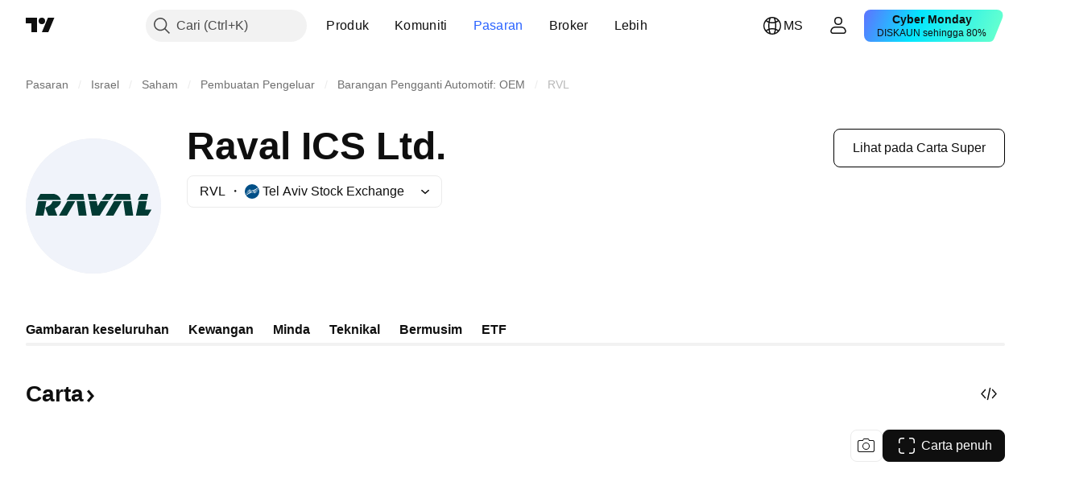

--- FILE ---
content_type: image/svg+xml
request_url: https://s3-symbol-logo.tradingview.com/ksm-etf.svg
body_size: 136
content:
<!-- by TradingView --><svg width="18" height="18" viewBox="0 0 18 18" xmlns="http://www.w3.org/2000/svg"><path fill="#232A70" d="M0 0h18v18H0z"/><path d="M11.03 6c.72 0 1.37.46 1.87 1a2.94 2.94 0 0 0-4.1 2.77V10a2.67 2.67 0 0 1-.3-1.3A2.55 2.55 0 0 1 11.03 6Z" fill="#E6E9ED"/><path d="M14 4.59A5.12 5.12 0 0 0 11.45 4C8.71 4 6.48 5.76 5.92 8.03l-.64-.53c.3-.33 0-.5 0-.5H3a6.23 6.23 0 0 1 2.8 2.25C5.98 11.9 8.45 14 11.45 14c.47 0 1.05-.08 1.52-.17h-.28c-2.92 0-5.29-2.1-5.29-4.7s2.26-4.71 5.19-4.71c.47 0 .94.08 1.41.17Z" fill="#FD5C1D"/></svg>

--- FILE ---
content_type: image/svg+xml
request_url: https://s3-symbol-logo.tradingview.com/raval--big.svg
body_size: 817
content:
<!-- by TradingView --><svg width="56" height="56" viewBox="0 0 56 56" xmlns="http://www.w3.org/2000/svg"><path fill="#F0F3FA" d="M0 0h56v56H0z"/><path d="M11.68 23c1.45.3 2.4 1.09 2.84 2.35a.1.1 0 0 1-.02.1.12.12 0 0 1-.04.04.13.13 0 0 1-.06.01H4.7l-.03-.03a.05.05 0 0 1 0-.06L6.07 23h5.6Zm-6.42 3H8.4a.1.1 0 0 1 .08.04.11.11 0 0 1 .02.1L7.36 31.9c0 .03-.02.05-.04.06a.1.1 0 0 1-.06.03H4.1a.1.1 0 0 1-.09-.04.11.11 0 0 1-.02-.1l1.15-5.77c0-.03.02-.05.04-.06a.1.1 0 0 1 .07-.03Zm7.73 5.82-.98-2.54c-.04-.1-.01-.18.08-.23 1.1-.57 2.3-1.52 2.46-2.9a.14.14 0 0 0-.03-.1.13.13 0 0 0-.04-.04.12.12 0 0 0-.06-.01h-3.19c-.1 0-.17.05-.2.15-.42 1.33-1.34 1.77-2.48 2.32l-.37.18c-.1.05-.13.13-.09.24l1.16 2.97c.03.1.1.14.2.14h3.43c.12 0 .16-.06.11-.18ZM23.82 23l.36 2.38c.02.08-.02.12-.11.12h-7.09a.1.1 0 0 1-.05-.01.1.1 0 0 1-.03-.03.08.08 0 0 1 0-.09L18.43 23h5.39Zm-6.54 3h3.04l.05.01a.1.1 0 0 1 .03.14l-3.37 5.8A.1.1 0 0 1 17 32a.09.09 0 0 1-.04.01H13.9l-.04-.01a.1.1 0 0 1-.05-.09l.01-.05 3.37-5.8a.1.1 0 0 1 .04-.04l.04-.01Zm6.95 0H21.2a.1.1 0 0 0-.08.04.11.11 0 0 0-.02.09l.83 5.78c0 .02.01.05.03.06a.1.1 0 0 0 .07.03h3.05a.1.1 0 0 0 .08-.04.11.11 0 0 0 .02-.09l-.83-5.78a.11.11 0 0 0-.04-.06.1.1 0 0 0-.07-.03Zm4.98-.65-.5-2.35H25.6l.5 2.36c0 .04.03.08.06.1a.2.2 0 0 0 .12.04h2.81c.1 0 .15-.05.13-.15Zm5.5.1L36.46 23h-3.25l-1.79 2.44v.04l.01.01.02.01h3.16a.12.12 0 0 0 .1-.05Zm-3.65.55h3.1a.09.09 0 0 1 .07.05.1.1 0 0 1 0 .1l-3.58 5.8c0 .02-.01.03-.03.04a.09.09 0 0 1-.04.01h-3.1c-.03 0-.05 0-.06-.02a.1.1 0 0 1-.03-.05l-1.14-5.82a.1.1 0 0 1 .02-.08l.03-.02.04-.01h2.96c.02 0 .04 0 .05.02a.1.1 0 0 1 .03.05l.36 1.82.03.04a.09.09 0 0 0 .13-.02l1.09-1.87.03-.03.04-.01Zm12.07-3 .36 2.36c.01.1-.03.14-.13.14h-7.1a.1.1 0 0 1-.04-.01.09.09 0 0 1-.03-.03.07.07 0 0 1 0-.08L37.72 23h5.41Zm-6.55 3h3.05a.09.09 0 0 1 .08.05.1.1 0 0 1 0 .09l-3.38 5.82a.09.09 0 0 1-.07.04H33.2l-.04-.01a.09.09 0 0 1-.03-.04.1.1 0 0 1 0-.1l3.38-5.8a.09.09 0 0 1 .07-.04Zm6.94 0H40.5a.12.12 0 0 0-.09.04.13.13 0 0 0-.03.1l.83 5.75c0 .03.02.06.05.08.02.02.05.03.08.03h3a.12.12 0 0 0 .1-.04.13.13 0 0 0 .03-.1l-.83-5.75a.13.13 0 0 0-.04-.08.12.12 0 0 0-.08-.03Zm7.19-3-.49 2.33c-.02.11-.1.17-.22.17h-3.52a.1.1 0 0 1-.05-.01.09.09 0 0 1-.03-.03.08.08 0 0 1 0-.08L47.7 23h3Zm1.28 6.62-1.37 2.33c0 .02-.02.03-.03.04a.09.09 0 0 1-.05.01H45.7a.08.08 0 0 1-.07-.03.1.1 0 0 1-.01-.08l1.16-5.82a.1.1 0 0 1 .03-.05.09.09 0 0 1 .06-.02h3.12a.09.09 0 0 1 .07.03.1.1 0 0 1 .02.08l-.63 3.26a.1.1 0 0 0 .02.08l.03.02.02.01.02.02H51.96l.03.03a.1.1 0 0 1 0 .09Z" fill="#013A33"/></svg>

--- FILE ---
content_type: image/svg+xml
request_url: https://s3-symbol-logo.tradingview.com/source/TASE.svg
body_size: 258
content:
<!-- by TradingView --><svg width="18" height="18" viewBox="0 0 18 18" xmlns="http://www.w3.org/2000/svg"><path fill="#004F87" d="M0 0h18v18H0z"/><path d="M1 12v-.14l5.27-3.82c.28-.21.62-.38 1.03-.1l2.14 1.49-1.69-.77c-.43-.2-.67-.05-.86.07-.03.03-.06.05-.1.06L1 12.01Z" fill="#fff"/><path d="M1 14v-.52l6.29-4.15c.25-.17.55-.33 1-.06l2.65 1.62L9 10.31c-.43-.13-.63-.16-1.11.09L1 14ZM17 6v.21l-4.89 3.55c-.28.21-.62.38-1.03.1L8.94 8.36l1.68.77c.44.2.67.05.87-.07l.1-.06L17 6Z" fill="#fff"/><path d="M17 4v.57l-5.9 3.9c-.26.17-.56.33-1.02.06L7.4 6.92l1.99.57c.43.13.63.17 1.1-.09L17 4ZM1.55 9.9l4.18-3.2c.45-.35.85-.13.85-.13L8.7 8.25l-1.67-1c-.31-.19-.4-.14-.72.04l-.14.08-4.62 2.54ZM12.65 11.1l4.18-3.2-4.62 2.53-.14.08c-.32.18-.41.23-.72.04l-1.67-1 2.11 1.68s.41.22.86-.12Z" fill="#fff"/></svg>

--- FILE ---
content_type: image/svg+xml
request_url: https://s3-symbol-logo.tradingview.com/tachlit-indices.svg
body_size: 34
content:
<!-- by TradingView --><svg width="18" height="18" viewBox="0 0 18 18" xmlns="http://www.w3.org/2000/svg"><path fill="#F0F3FA" d="M0 0h18v18H0z"/><path d="M3 6v6h1V7.9l1.5 2.52L7 7.9V12h1V6H6.8L5.5 8.51 4.18 6H3Z"/><path fill-rule="evenodd" d="M11 6H9v6h2a3 3 0 1 0 0-6Zm0 1h-1v4h1a2 2 0 1 0 0-4Z"/><circle cx="15" cy="11" r="1" fill="#25CC00"/></svg>

--- FILE ---
content_type: application/javascript; charset=utf-8
request_url: https://static.tradingview.com/static/bundles/ms_MY.7111.f404b492624a378e1d29.js
body_size: 12712
content:
(self.webpackChunktradingview=self.webpackChunktradingview||[]).push([[7111,87178,37117,83477],{797547:e=>{e.exports=["Ekuiti"]},136330:e=>{e.exports=["Tema"]},586987:e=>{e.exports=["Bulan"]},783477:e=>{e.exports=Object.create(null),e.exports.Technicals_study=["Teknikal"],e.exports["*All Candlestick Patterns*_study"]=["*Semua Corak Carta Candlestick*"],e.exports["24-hour Volume_study"]=["Volum 24 jam"],e.exports["52 Week High/Low_study"]=["52 Minggu Tinggi/Rendah"],e.exports.ASI_study={en:["ASI"]},e.exports["Abandoned Baby - Bearish_study"]=["Abandoned Baby - Bearis"],e.exports["Abandoned Baby - Bullish_study"]=["Abandoned Baby - Bulis"],e.exports["Accelerator Oscillator_study"]=["Pengayun Pemecut"],e.exports["Accounts payable_study"]=["Akaun belum bayar"],e.exports["Accounts receivable - trade, net_study"]=["Akaun belum terima - dagangan, bersih"],e.exports["Accounts receivables, gross_study"]=["Akaun belum terima, kasar"],e.exports.Accruals_study=["Akruan"],e.exports["Accrued payroll_study"]=["Penggajian terakru"],e.exports["Accumulated depreciation, total_study"]=["Susut nilai terkumpul, jumlah"],e.exports["Accumulation/Distribution_study"]={en:["Accumulation/Distribution"]},e.exports["Accumulative Swing Index_study"]={en:["Accumulative Swing Index"]},e.exports["Additional paid-in capital/Capital surplus_study"]=["Modal di bayar tambahan/Modal lebihan"],e.exports["Advance Decline Line_study"]={en:["Advance Decline Line"]},e.exports["Advance Decline Ratio_study"]={en:["Advance Decline Ratio"]},e.exports["Advance/Decline Ratio (Bars)_study"]={en:["Advance/Decline Ratio (Bars)"]},e.exports["Advance/Decline_study"]={en:["Advance/Decline"]},e.exports["After tax other income/expense_study"]=["Pendapatan/perbelanjaan lain selepas cukai"],e.exports["All Chart Patterns_study"]=["Semua Corak Carta"],e.exports["Altman Z-score_study"]=["Skor Altman Z"],e.exports["Amortization of deferred charges_study"]=["Pelunasan Penundaan Kos-kos"],e.exports["Amortization of intangibles_study"]=["Pelunasan Aset Tak Ketara"],e.exports.Amortization_study=["Pelunasan"],e.exports["Anchored Volume Profile_study"]={en:["Anchored Volume Profile"]},e.exports["Arnaud Legoux Moving Average_study"]={en:["Arnaud Legoux Moving Average"]},e.exports.Aroon_study={en:["Aroon"]},e.exports["Asset turnover_study"]=["Perolehan aset"],e.exports["Auto Anchored Volume Profile_study"]={en:["Auto Anchored Volume Profile"]},e.exports["Auto Fib Extension_study"]=["Anjakan Fib Automatik"],e.exports["Auto Fib Retracement_study"]=["Anjakan Fib Automatik"],e.exports["Auto Pitchfork_study"]=["Pitchfork Automatik"],e.exports["Auto Trendlines_study"]={en:["Auto Trendlines"]},e.exports["Average Daily Range_study"]=["Julat Harian Purata"],e.exports["Average Day Range_study"]=["Julat Purata Harian"],e.exports["Average Directional Index_study"]={en:["Average Directional Index"]},e.exports["Average Price_study"]=["Harga purata"],e.exports["Average True Range_study"]={en:["Average True Range"]},e.exports["Average basic shares outstanding_study"]=["Purata saham asas belum jelas"],
e.exports["Awesome Oscillator_study"]={en:["Awesome Oscillator"]},e.exports.BBTrend_study={en:["BBTrend"]},e.exports["Bad debt / Doubtful accounts_study"]=["Hutang lapuk / Akaun ragu"],e.exports["Balance of Power_study"]={en:["Balance of Power"]},e.exports["BarUpDn Strategy_study"]={en:["BarUpDn Strategy"]},e.exports["Basic EPS_study"]=["EPS asas"],e.exports["Basic earnings per share (Basic EPS)_study"]=["Perolehan asas sesaham (EPS Asas)"],e.exports["Bearish Flag Chart Pattern_study"]=["Corak Carta Bendera Bearis"],e.exports["Bearish Pennant Chart Pattern_study"]=["Corak Carta Panji Bearis"],e.exports["Beneish M-score_study"]=["Skor Beneish M"],e.exports["Bollinger BandWidth_study"]={en:["Bollinger BandWidth"]},e.exports["Bollinger Bands %b_study"]={en:["Bollinger Bands %b"]},e.exports["Bollinger Bands Strategy directed_study"]={en:["Bollinger Bands Strategy directed"]},e.exports["Bollinger Bands Strategy_study"]={en:["Bollinger Bands Strategy"]},e.exports["Bollinger Bands_study"]={en:["Bollinger Bands"]},e.exports["Bollinger Bars_study"]={en:["Bollinger Bars"]},e.exports["Book value per share_study"]=["Nilai buku setiap saham"],e.exports["Bull Bear Power_study"]={en:["Bull Bear Power"]},e.exports["Bullish Flag Chart Pattern_study"]=["Corak Carta Bendera Bulis"],e.exports["Bullish Pennant Chart Pattern_study"]=["Corak Carta Bendera Bulis"],e.exports["Buyback yield %_study"]=["Kadar hasil beli balik %"],e.exports["COGS to revenue ratio_study"]=["Nisbah COGS kepada hasil"],e.exports.CRSI_study={en:["CRSI"]},e.exports["CapEx per share_study"]=["CapEx sesaham"],e.exports["Capital and operating lease obligations_study"]=["Kewajipan pajakan modal dan kendalian"],e.exports["Capital expenditures - fixed assets_study"]=["Perbelanjaan modal - aset tetap"],e.exports["Capital expenditures - other assets_study"]=["Modal perbelanjaan - aset lain"],e.exports["Capital expenditures_study"]=["Perbelanjaan Kapital"],e.exports["Capitalized lease obligations_study"]=["Kewajipan pajakan bermodal"],e.exports["Cash & equivalents_study"]=["Tunai & kesetaraan"],e.exports["Cash and short term investments_study"]=["Tunai dan pelaburan jangka pendek"],e.exports["Cash conversion cycle_study"]=["Kitaran penukaran tunai"],e.exports["Cash from financing activities_study"]=["Tunai Daripada Aktiviti Pembiayaan"],e.exports["Cash from investing activities_study"]=["Tunai Daripada Aktiviti Pelaburan"],e.exports["Cash from operating activities_study"]=["Tunai daripada Aktiviti Operasi"],e.exports["Cash per share_study"]=["Tunai sesaham"],e.exports["Cash to debt ratio_study"]=["Nisbah tunai kepada hutang"],e.exports["Chaikin Money Flow_study"]={en:["Chaikin Money Flow"]},e.exports["Chaikin Oscillator_study"]={en:["Chaikin Oscillator"]},e.exports["Chaikin Volatility_study"]=["Ketidakstabilan Chaikin"],e.exports["Chande Kroll Stop_study"]={en:["Chande Kroll Stop"]},e.exports["Chande Momentum Oscillator_study"]={en:["Chande Momentum Oscillator"]},e.exports["Change in accounts payable_study"]=["Perubahan dalam akaun belum bayar"],
e.exports["Change in accounts receivable_study"]=["Perubahan dalam akaun belum terima"],e.exports["Change in accrued expenses_study"]=["Perubahan dalam perbelanjaan terakru"],e.exports["Change in inventories_study"]=["Perubahan dalam inventori"],e.exports["Change in other assets/liabilities_study"]=["Perubahan dalam aset/liabiliti lain"],e.exports["Change in taxes payable_study"]=["Perubahan dalam cukai belum bayar"],e.exports["Changes in working capital_study"]=["Perubahan pada modal bekerja"],e.exports.ChannelBreakOutStrategy_study={en:["ChannelBreakOutStrategy"]},e.exports["Chop Zone_study"]={en:["Chop Zone"]},e.exports["Choppiness Index_study"]={en:["Choppiness Index"]},e.exports["Commodity Channel Index_study"]={en:["Commodity Channel Index"]},e.exports["Common dividends paid_study"]=["Dividen sepunya telah dibayar"],e.exports["Common equity, total_study"]=["Ekuiti sepunya, jumlah"],e.exports["Common stock par/Carrying value_study"]=["Par saham sepunya/Membawa nilai"],e.exports.Compare_study={en:["Compare"]},e.exports["Conditional Expressions_study"]={en:["Conditional Expressions"]},e.exports["Connors RSI_study"]={en:["Connors RSI"]},e.exports.ConnorsRSI_study={en:["ConnorsRSI"]},e.exports["Consecutive Up/Down Strategy_study"]={en:["Consecutive Up/Down Strategy"]},e.exports["Coppock Curve_study"]={en:["Coppock Curve"]},e.exports["Correlation - Log_study"]=["Hubungkait - Log"],e.exports["Correlation Coefficient_study"]={en:["Correlation Coefficient"]},e.exports["Cost of goods sold_study"]=["Kos barangan yang dijual"],e.exports["Cost of goods_study"]=["Kos Barangan"],e.exports["Crypto Open Interest_study"]=["Open Interest Kripto"],e.exports["Cumulative Volume Delta_study"]={en:["Cumulative Volume Delta"]},e.exports["Cumulative Volume Index_study"]={en:["Cumulative Volume Index"]},e.exports["Cup and Handle Chart Pattern_study"]=["Corak Carta Cawan dan Tangkai"],e.exports["Current portion of LT debt and capital leases_study"]=["Bahagian semasa hutang dan pajakan modal jangka panjang"],e.exports["Current ratio_study"]=["Nisbah semasa"],e.exports.DMI_study={en:["DMI"]},e.exports["Dark Cloud Cover - Bearish_study"]=["Dark Cloud Cover - Bearis"],e.exports["Days inventory_study"]=["Inventori harian"],e.exports["Days payable_study"]=["Harian perlu bayar"],e.exports["Days sales outstanding_study"]=["Jualan harian belum jelas"],e.exports["Debt to EBITDA ratio_study"]=["Nisbah hutang kepada EBITDA"],e.exports["Debt to assets ratio_study"]=["Nisbah hutang kepada aset"],e.exports["Debt to equity ratio_study"]=["Nisbah hutang kepada ekuiti"],e.exports["Debt to revenue ratio_study"]=["Nisbah hutang kepada hasil"],e.exports["Deferred income, current_study"]=["Pendapatan tertunda, semasa"],e.exports["Deferred income, non-current_study"]=["Pendapatan tertunda, bukan semasa"],e.exports["Deferred tax assets_study"]=["Aset cukai tertunda"],e.exports["Deferred tax liabilities_study"]=["Liabiliti cukai tertunda"],e.exports["Deferred taxes (cash flow)_study"]=["Cukai tertunda (aliran tunai)"],
e.exports["Deprecation and amortization_study"]=["Susut nilai dan pelupusan"],e.exports["Depreciation & amortization (cash flow)_study"]=["Susut nilai & penulasan (aliran tunai)"],e.exports["Depreciation/depletion_study"]=["Susut nilai/pengurangan"],e.exports.Depreciation_study=["Susut nilai"],e.exports["Detrended Price Oscillator_study"]={en:["Detrended Price Oscillator"]},e.exports["Diluted EPS_study"]=["Cairan EPS"],e.exports["Diluted earnings per share (Diluted EPS)_study"]=["Perolehan sesaham dicairkan sesaham (EPS Dicairkan)"],e.exports["Diluted net income available to common stockholders_study"]=["Pendapatan bersih dicairkan sedia ada untuk pemegang saham biasa"],e.exports["Diluted shares outstanding_study"]=["Saham dicairkan belum jelas"],e.exports["Dilution adjustment_study"]=["Pelarasan pencairan"],e.exports["Directional Movement Index_study"]={en:["Directional Movement Index"]},e.exports["Directional Movement_study"]={en:["Directional Movement"]},e.exports["Discontinued operations_study"]=["Operasi dihentikan"],e.exports["Divergence Indicator_study"]={en:["Divergence Indicator"]},e.exports["Dividend payout ratio %_study"]=["% nisbah pembayaran dividen"],e.exports["Dividend yield %_study"]=["Kadar hasil dividen %"],e.exports["Dividends payable_study"]=["Dividen dibayar"],e.exports["Dividends per share - common stock primary issue_study"]=["Dividen per saham - isu utama saham sepunya"],e.exports["Doji Star - Bearish_study"]=["Doji Star - Bearis"],e.exports["Doji Star - Bullish_study"]=["Doji Star - Bulis"],e.exports.Doji_study={en:["Doji"]},e.exports["Donchian Channels_study"]={en:["Donchian Channels"]},e.exports["Double Bottom Chart Pattern_study"]=["Corak Carta Dua Jurang"],e.exports["Double EMA_study"]={en:["Double EMA"]},e.exports["Double Top Chart Pattern_study"]=["Corak Carta Dua Puncak"],e.exports["Downside Tasuki Gap - Bearish_study"]=["Downside Tasuki Gap - Bearis"],e.exports["Dragonfly Doji - Bullish_study"]=["Dragonfly Doji - Bulis"],e.exports["EBIT per share_study"]=["EBIT sesaham"],e.exports["EBITDA margin %_study"]=["% margin EBITDA"],e.exports["EBITDA per share_study"]=["EBITDA sesaham"],e.exports.EBITDA_study={en:["EBITDA"]},e.exports.EBIT_study={en:["EBIT"]},e.exports["EMA Cross_study"]=["Silang EMA"],e.exports["EPS basic one year growth_study"]=["Pertumbuhan satu tahun EPS asas"],e.exports["EPS diluted one year growth_study"]=["Pertumbuhan satu tahun EPS dicairkan"],e.exports["EPS estimates_study"]=["Anggaran EPS"],e.exports["Earnings yield_study"]=["Kadar hasil perolehan"],e.exports["Ease Of Movement_study"]={en:["Ease Of Movement"]},e.exports["Ease of Movement_study"]=["Ease Of Movement"],e.exports["Effective interest rate on debt %_study"]=["Kadar faedah efektif pada hutang %"],e.exports["Elder Force Index_study"]=["Elder's Force Index"],e.exports["Elder's Force Index_study"]={en:["Elder's Force Index"]},e.exports["Elders Force Index_study"]=["Indeks Elders Force"],e.exports["Elliott Wave Chart Pattern_study"]=["Corak Carta Elliott Wave"],
e.exports["Engulfing - Bearish_study"]=["Engulfing - Bearis"],e.exports["Engulfing - Bullish_study"]=["Engulfing - Bulis"],e.exports["Enterprise value to EBIT ratio_study"]=["Nisbah nilai perusahaan kepada EBIT"],e.exports["Enterprise value to EBITDA ratio_study"]=["Nisbah nilai perusahaan kepada EBITDA"],e.exports["Enterprise value to revenue ratio_study"]=["Nisbah nilai perusahaan kepada hasil"],e.exports["Enterprise value_study"]=["Nilai perusahaan"],e.exports.Envelope_study={en:["Envelope"]},e.exports.Envelopes_study=["Sampul"],e.exports["Equity in earnings_study"]=["Ekuiti dalam perolehan"],e.exports["Equity to assets ratio_study"]=["Nisbah ekuiti kepada aset"],e.exports["Evening Doji Star - Bearish_study"]=["Evening Doji Star - Bearis"],e.exports["Evening Star - Bearish_study"]=["Evening Star - Bearis"],e.exports["Falling Three Methods - Bearish_study"]=["Falling Three Methods - Bearis"],e.exports["Falling Wedge Chart Pattern_study"]=["Corak Carta Baji Jatuh"],e.exports["Falling Window - Bearish_study"]=["Falling Window - Bearis"],e.exports["Financing activities – other sources_study"]=["Aktiviti pembiayaan - sumber lain"],e.exports["Financing activities – other uses_study"]=["Aktiviti pembiayaan - kegunaan lain"],e.exports["Fisher Transform_study"]={en:["Fisher Transform"]},e.exports["Fixed Range Volume Profile_study"]=["Profil Volum Julat Tetap"],e.exports["Fixed Range_study"]=["Julat Tetap"],e.exports["Float shares outstanding_study"]=["Saham terapung belum jelas"],e.exports["Free cash flow margin %_study"]=["Margin aliran tunai bebas %"],e.exports["Free cash flow per share_study"]=["Aliran tunai bebas sesaham"],e.exports["Free cash flow_study"]=["Aliran Tunai Bebas"],e.exports["Free float_study"]=["Apungan bebas"],e.exports["Fulmer H factor_study"]=["Faktor Fulmer H"],e.exports["Funding Rate_study"]=["Kadar Pembiayaan"],e.exports["Funds from operations_study"]=["Dana daripada operasi"],e.exports.Gaps_study=["Jurang"],e.exports["Goodwill to assets ratio_study"]=["Nisbah muhibah kepada aset"],e.exports["Goodwill, net_study"]=["Muhibah, bersih"],e.exports["Graham's number_study"]=["Nombor Graham"],e.exports["Gravestone Doji - Bearish_study"]=["Gravestone Doji - Bearis"],e.exports["Greedy Strategy_study"]={en:["Greedy Strategy"]},e.exports["Gross margin %_study"]=["Margin kasar %"],e.exports["Gross profit to assets ratio_study"]=["Nisbah untung kasar kepada aset"],e.exports["Gross profit_study"]=["Untung Kasar"],e.exports["Gross property/plant/equipment_study"]=["Nilai kasar harta tanah/loji/peralatan"],e.exports["Guppy Multiple Moving Average_study"]={en:["Guppy Multiple Moving Average"]},e.exports["Hammer - Bullish_study"]=["Hammer - Bulis"],e.exports["Hanging Man - Bearish_study"]=["Hanging Man - Bearis"],e.exports["Harami - Bearish_study"]=["Harami - Bearis"],e.exports["Harami - Bullish_study"]=["Harami - Bulis"],e.exports["Harami Cross - Bearish_study"]=["Harami Cross - Bearis"],e.exports["Harami Cross - Bullish_study"]=["Harami Cross - Bulis"],
e.exports["Head and Shoulders Chart Pattern_study"]=["Corak Carta Kepala Dan Bahu"],e.exports["Historical Volatility_study"]={en:["Historical Volatility"]},e.exports["Hull Moving Average_study"]={en:["Hull Moving Average"]},e.exports["Ichimoku Cloud_study"]={en:["Ichimoku Cloud"]},e.exports.Ichimoku_study={en:["Ichimoku"]},e.exports.Impairments_study=["Rosotnilai"],e.exports["InSide Bar Strategy_study"]={en:["InSide Bar Strategy"]},e.exports["Income Tax Credits_study"]=["Kredit Cukai Pendapatan"],e.exports["Income Tax, current - foreign_study"]=["Cukai Pendapatan, semasa - luar negara"],e.exports["Income tax payable_study"]=["Cukai pendapatan belum bayar"],e.exports["Income tax, current - domestic_study"]=["Cukai pendapatan, semasa - domestik"],e.exports["Income tax, current_study"]=["Cukai pendapatan, semasa"],e.exports["Income tax, deferred - domestic_study"]=["Cukai pendapatan, tertunda - domestik"],e.exports["Income tax, deferred - foreign_study"]=["Cukai pendapatan, tertunda - luar negara"],e.exports["Income tax, deferred_study"]=["Cukai pendapatan, tertunda"],e.exports["Interest capitalized_study"]=["Faedah dipermodalkan"],e.exports["Interest coverage_study"]=["Perlindungan faedah"],e.exports["Interest expense on debt_study"]=["Perbelanjaan faedah pada hutang"],e.exports["Interest expense, net of interest capitalized_study"]=["Perbelanjaan faedah, nilai bersih untuk faedah dipermodalkan"],e.exports["Inventories - finished goods_study"]=["Inventori - barang siap"],e.exports["Inventories - progress payments & other_study"]=["Inventori - proses pembayaran & lain-lain"],e.exports["Inventories - raw materials_study"]=["Inventori - bahan mentah"],e.exports["Inventories - work in progress_study"]=["Inventori - kerja dalam proses"],e.exports["Inventory to revenue ratio_study"]=["Nisbah inventori kepada hasil"],e.exports["Inventory turnover_study"]=["Perolehan inventori"],e.exports["Inverted Cup and Handle Chart Pattern_study"]=["Corak Carta Cawan dan Tangkai Balikan"],e.exports["Inverted Hammer - Bullish_study"]=["Inverted Hammer - Bulis"],e.exports["Inverted Head and Shoulders Chart Pattern_study"]=["Corak Carta Kepala Dan Bahu Balikan"],e.exports["Investing activities – other sources_study"]=["Aktiviti pelaburan - sumber lain"],e.exports["Investing activities – other uses_study"]=["Aktiviti pelaburan - kegunaan lain"],e.exports["Investments in unconsolidated subsidiaries_study"]=["Pelaburan dalam anak syarikat yang tidak disatukan"],e.exports["Issuance of long term debt_study"]=["Terbitan hutang jangka panjang"],e.exports["Issuance/retirement of debt, net_study"]=["Hutang terbitan/persaraan, nilai bersih"],e.exports["Issuance/retirement of long term debt_study"]=["Terbitan/persaraan untuk hutang jangka panjang"],e.exports["Issuance/retirement of other debt_study"]=["Terbitan/persaraan untuk hutang lain"],e.exports["Issuance/retirement of short term debt_study"]=["Terbitan/persaraan untuk hutang jangka pendek"],e.exports["Issuance/retirement of stock, net_study"]=["Terbitan/persaraan untuk saham, nilai bersih"],
e.exports["KZ index_study"]=["Indeks KZ"],e.exports["Keltner Channel Strategy_study"]={en:["Keltner Channel Strategy"]},e.exports["Keltner Channels Strategy_study"]={en:["Keltner Channels Strategy"]},e.exports["Keltner Channels_study"]={en:["Keltner Channels"]},e.exports["Key stats_study"]=["Statistik utama"],e.exports["Kicking - Bearish_study"]=["Kicking - Bearis"],e.exports["Kicking - Bullish_study"]=["Kicking - Bulis"],e.exports["Klinger Oscillator_study"]={en:["Klinger Oscillator"]},e.exports["Know Sure Thing_study"]={en:["Know Sure Thing"]},e.exports["Least Squares Moving Average_study"]={en:["Least Squares Moving Average"]},e.exports["Legal claim expense_study"]=["Perbelanjaan tuntutan undang-undang"],e.exports["Linear Regression Channel_study"]={en:["Linear Regression Channel"]},e.exports["Linear Regression Curve_study"]=["Keluk Regresi Linear"],e.exports["Linear Regression Slope_study"]=["Cerun Regresi Linear"],e.exports["Linear Regression_study"]={en:["Linear Regression"]},e.exports.Liquidations_study=["Pencairan"],e.exports["Liquidity ratios_study"]=["Nisbah kecairan"],e.exports["Long Lower Shadow - Bullish_study"]=["Long Lower Shadow - Bulis"],e.exports["Long Short Accounts %_study"]=["Akaun Panjang Singkat %"],e.exports["Long Upper Shadow - Bearish_study"]=["Long Upper Shadow - Bearis"],e.exports["Long term debt excl. lease liabilities_study"]=["Hutang jangka panjang tidak termasuk liabiliti pajakan"],e.exports["Long term debt to total assets ratio_study"]=["Nisbah hutang jangka panjang kepada jumlah asset"],e.exports["Long term debt to total equity ratio_study"]=["Nisbah hutang jangka panjang kepada jumlah ekuiti"],e.exports["Long term debt_study"]=["Hutang Jangka Panjang"],e.exports["Long term investments_study"]=["Pelaburan jangka panjang"],e.exports["Long/Short Ratio Accounts_study"]=["Akaun Nisbah Panjang/Singkat"],e.exports["MA Cross_study"]={en:["MA Cross"]},e.exports["MA with EMA Cross_study"]=["MA dengan Silang EMA"],e.exports["MA/EMA Cross_study"]=["MA/Silang EMA"],e.exports["MACD Strategy_study"]={en:["MACD Strategy"]},e.exports.MACD_study={en:["MACD"]},e.exports["Majority Rule_study"]=["Peraturan majoriti"],e.exports["Market capitalization_study"]=["Permodalan Pasaran"],e.exports["Marubozu Black - Bearish_study"]=["Marubozu Black - Bearis"],e.exports["Marubozu White - Bullish_study"]=["Marubozu White - Bulis"],e.exports["Mass Index_study"]={en:["Mass Index"]},e.exports["McGinley Dynamic_study"]={en:["McGinley Dynamic"]},e.exports["Median Price_study"]=["Harga Median"],e.exports.Median_study={en:["Median"]},e.exports["Minority interest_study"]=["Faedah Minoriti"],e.exports["Miscellaneous non-operating expense_study"]=["Pelbagai perbelanjaan bukan kendalian"],e.exports["Momentum Strategy_study"]={en:["Momentum Strategy"]},e.exports.Momentum_study={en:["Momentum"]},e.exports["Money Flow Index_study"]=["Indeks Aliran Wang"],e.exports["Money Flow_study"]={en:["Money Flow"]},e.exports["Moon Phases_study"]={en:["Moon Phases"]},
e.exports["Morning Doji Star - Bullish_study"]=["Morning Doji Star - Bulis"],e.exports["Morning Star - Bullish_study"]=["Morning Star - Bulis"],e.exports["Moving Average Adaptive_study"]=["Purata Bergerak Boleh Suai"],e.exports["Moving Average Channel_study"]={en:["Moving Average Channel"]},e.exports["Moving Average Convergence Divergence_study"]={en:["Moving Average Convergence Divergence"]},e.exports["Moving Average Convergence/Divergence_study"]={en:["Moving Average Convergence/Divergence"]},e.exports["Moving Average Double_study"]={en:["Moving Average Double"]},e.exports["Moving Average Exponential_study"]={en:["Moving Average Exponential"]},e.exports["Moving Average Hamming_study"]=["Purata Bergerak Hamming"],e.exports["Moving Average Modified_study"]=["Purata Bergerak Terubasuai"],e.exports["Moving Average Multiple_study"]=["Purata Bergerak Berganda"],e.exports["Moving Average Ribbon_study"]={en:["Moving Average Ribbon"]},e.exports["Moving Average Simple_study"]={en:["Moving Average Simple"]},e.exports["Moving Average Triple_study"]={en:["Moving Average Triple"]},e.exports["Moving Average Weighted_study"]={en:["Moving Average Weighted"]},e.exports["Moving Average_study"]={en:["Moving Average"]},e.exports["MovingAvg Cross_study"]={en:["MovingAvg Cross"]},e.exports["MovingAvg2Line Cross_study"]={en:["MovingAvg2Line Cross"]},e.exports["Multi-Time Period Charts_study"]={en:["Multi-Time Period Charts"]},e.exports["Net Volume_study"]={en:["Net Volume"]},e.exports["Net current asset value per share_study"]=["Nilai bersih aset semasa per saham"],e.exports["Net debt_study"]=["Hutang bersih"],e.exports["Net income (cash flow)_study"]=["Pendapatan bersih (aliran tunai)"],e.exports["Net income before discontinued operations_study"]=["Pendapatan bersih sebelum kendalian dihentikan"],e.exports["Net income per employee_study"]=["Pendapatan bersih untuk setiap pekerja"],e.exports["Net income_study"]=["Pendapatan bersih"],e.exports["Net intangible assets_study"]=["Aset tak ketara bersih"],e.exports["Net margin %_study"]=["Margin bersih %"],e.exports["Net property/plant/equipment_study"]=["Harta tanah/kilang/alatan bersih"],e.exports["Non-cash items_study"]=["Item bukan tunai"],e.exports["Non-controlling/minority interest_study"]=["Kepentingan tak mengawal/minoriti"],e.exports["Non-operating income, excl. interest expenses_study"]=["Pendapatan bukan kendalian, tidak termasuk faedah belanja"],e.exports["Non-operating income, total_study"]=["Pendapatan bukan kendalian, jumlah"],e.exports["Non-operating interest income_study"]=["Pendapatan faedah bukan kendalian"],e.exports["Note receivable - long term_study"]=["Nota belum terima - jangka panjang"],e.exports["Notes payable_study"]=["Nota belum bayar"],e.exports["Number of employees_study"]=["Bilangan pekerja"],e.exports["Number of shareholders_study"]=["Bilangan pemegang saham"],e.exports["On Balance Volume_study"]={en:["On Balance Volume"]},e.exports["On Neck - Bearish_study"]=["On Neck - Bearis"],e.exports["Open Interest_study"]={en:["Open Interest"]},
e.exports["Operating cash flow per share_study"]=["Aliran tunai pengoperasian sesaham"],e.exports["Operating earnings yield %_study"]=["Kadar hasil perolehan kendalian %"],e.exports["Operating expenses (excl. COGS)_study"]=["Perbelanjaan kendalian (tidak termasuk COGS)"],e.exports["Operating income_study"]=["Pendapatan kendalian"],e.exports["Operating lease liabilities_study"]=["Liabiliti pajakan kendalian"],e.exports["Operating margin %_study"]=["% margin operasi"],e.exports["Other COGS_study"]=["COGS lain"],e.exports["Other common equity_study"]=["Ekuiti sepunya yang lain"],e.exports["Other cost of goods sold_study"]=["Kos barangan yang dijual lain"],e.exports["Other current assets, total_study"]=["Aset semasa lain, jumlah"],e.exports["Other current liabilities_study"]=["Liabiliti semasa lain"],e.exports["Other exceptional charges_study"]=["Kos-kos luar biasa lain"],e.exports["Other financing cash flow items, total_study"]=["Lain-lain Butiran Aliran Tunai Kewangan, Jumlah"],e.exports["Other intangibles, net_study"]=["Tidak ketara lain, bersih"],e.exports["Other investing cash flow items, total_study"]=["Lain-lain Butiran Aliran Tunai Pelaburan, Jumlah"],e.exports["Other investments_study"]=["Pelaburan-pelaburan lain"],e.exports["Other liabilities, total_study"]=["Liabiliti lain, jumlah"],e.exports["Other long term assets, total_study"]=["Aset jangka panjang lain, jumlah"],e.exports["Other non-current liabilities, total_study"]=["Liabiliti lain bukan semasa, jumlah"],e.exports["Other operating expenses, total_study"]=["Belanja kendalian lain, jumlah"],e.exports["Other receivables_study"]=["Belum terima lain"],e.exports["Other short term debt_study"]=["Hutang jangka pendek lain"],e.exports["OutSide Bar Strategy_study"]={en:["OutSide Bar Strategy"]},e.exports.Overlay_study=["Tindanan"],e.exports["PEG ratio_study"]=["Nisbah PEG"],e.exports["Paid in capital_study"]=["Modal dibayar"],e.exports["Parabolic SAR Strategy_study"]={en:["Parabolic SAR Strategy"]},e.exports["Parabolic SAR_study"]={en:["Parabolic SAR"]},e.exports["Per share metrics_study"]=["Metrik sesaham"],e.exports.Performance_study=["Prestasi"],e.exports["Periodic Volume Profile_study"]=["Profil Volum Berkala"],e.exports["Piercing - Bullish_study"]=["Piercing - Bulis"],e.exports["Piotroski F-score_study"]=["Skor Piotroski F"],e.exports["Pivot Extension Strategy_study"]={en:["Pivot Extension Strategy"]},e.exports["Pivot Points High Low_study"]={en:["Pivot Points High Low"]},e.exports["Pivot Points Standard_study"]={en:["Pivot Points Standard"]},e.exports["Pivot Reversal Strategy_study"]={en:["Pivot Reversal Strategy"]},e.exports["Preferred dividends paid_study"]=["Dividen keutamaan dibayar"],e.exports["Preferred dividends_study"]=["Dividen keutamaan"],e.exports["Preferred stock, carrying value_study"]=["Saham keutamaan, membawa nilai"],e.exports["Prepaid expenses_study"]=["Perbelanjaan prabayar"],e.exports["Pretax equity in earnings_study"]=["Ekuiti pracukai dalam perolehan"],e.exports["Pretax income_study"]=["Pendapatan pracukai"],
e.exports["Price Channel Strategy_study"]=["Keltner Channels"],e.exports["Price Channel_study"]={en:["Price Channel"]},e.exports["Price Oscillator_study"]={en:["Price Oscillator"]},e.exports["Price Target_study"]=["Sasaran Harga"],e.exports["Price Volume Trend_study"]={en:["Price Volume Trend"]},e.exports["Price earnings ratio forward_study"]=["Nisbah harga perolehan ke hadapan"],e.exports["Price sales ratio forward_study"]=["Nisbah harga jualan ke hadapan"],e.exports["Price to book ratio_study"]=["Nisbah harga kepada nilai buku"],e.exports["Price to cash flow ratio_study"]=["Nisbah harga kepada aliran tunai"],e.exports["Price to earnings ratio_study"]=["Nisbah harga kepada keuntungan"],e.exports["Price to free cash flow ratio_study"]=["Nisbah harga kepada aliran tunai bebas"],e.exports["Price to sales ratio_study"]=["Nisbah harga kepada jualan"],e.exports["Price to tangible book ratio_study"]=["Nisbah harga kepada nilai buku ketara"],e.exports["Profitability ratios_study"]=["Nisbah keuntungan"],e.exports["Provision for risks & charge_study"]=["Peruntukan untuk risiko & cas"],e.exports["Purchase of investments_study"]=["Pembelian pelaburan"],e.exports["Purchase/acquisition of business_study"]=["Pembelian/perolehan perniagaan"],e.exports["Purchase/sale of business, net_study"]=["Belian/Jualan Perniagaan, Nilai Bersih"],e.exports["Purchase/sale of investments, net_study"]=["Belian/Jualan Pelaburan, Nilai Bersih"],e.exports["Quality ratio_study"]=["Nisbah kualiti"],e.exports["Quick ratio_study"]=["Nisbah pantas"],e.exports["RCI Ribbon_study"]={en:["RCI Ribbon"]},e.exports["RSI Divergence Indicator_study"]={en:["RSI Divergence Indicator"]},e.exports["RSI Strategy_study"]={en:["RSI Strategy"]},e.exports["Rank Correlation Index_study"]={en:["Rank Correlation Index"]},e.exports["Rate Of Change_study"]={en:["Rate Of Change"]},e.exports["Rectangle Chart Pattern_study"]=["Corak Carta Segi Empat"],e.exports["Reduction of long term debt_study"]=["Pengurangan hutang jangka panjang"],e.exports["Relative Strength Index_study"]={en:["Relative Strength Index"]},e.exports["Relative Vigor Index_study"]={en:["Relative Vigor Index"]},e.exports["Relative Volatility Index_study"]={en:["Relative Volatility Index"]},e.exports["Relative Volume at Time_study"]=["Volum Relatif pada Masa"],e.exports["Repurchase of common & preferred stock_study"]=["Pembelian semula saham sepunya & keutamaan"],e.exports["Research & development to revenue ratio_study"]=["Nisbah penyelidikan & pembangunan kepada hasil"],e.exports["Research & development_study"]=["Penyelidikan & pembangunan"],e.exports["Restructuring charge_study"]=["Cas penstrukturan semula"],e.exports["Retained earnings_study"]=["Perolehan tertahan"],e.exports["Return on assets %_study"]=["Pulangan aset %"],e.exports["Return on equity %_study"]=["Pulangan ekuiti %"],e.exports["Return on equity adjusted to book value %_study"]=["Pulangan pada ekuiti dilaraskan kepada nilai buku %"],e.exports["Return on invested capital %_study"]=["Pulangan pada modal yang dilaburkan %"],
e.exports["Return on tangible assets %_study"]=["Pulangan aset ketara %"],e.exports["Return on tangible equity %_study"]=["Pulangan ekuiti ketara %"],e.exports["Revenue estimates_study"]=["Anggaran hasil"],e.exports["Revenue one year growth_study"]=["Pertumbuhan hasil satu tahun"],e.exports["Revenue per employee_study"]=["Hasil setiap pekerja"],e.exports["Revenue per share_study"]=["Perolehan sesaham"],e.exports["Rising Three Methods - Bullish_study"]=["Rising Three Methods - Bulis"],e.exports["Rising Wedge Chart Pattern_study"]=["Corak Carta Baji Menaik"],e.exports["Rising Window - Bullish_study"]=["Rising Window - Bulis"],e.exports["Rob Booker - ADX Breakout_study"]={en:["Rob Booker - ADX Breakout"]},e.exports["Rob Booker - Intraday Pivot Points_study"]={en:["Rob Booker - Intraday Pivot Points"]},e.exports["Rob Booker - Knoxville Divergence_study"]={en:["Rob Booker - Knoxville Divergence"]},e.exports["Rob Booker - Missed Pivot Points_study"]={en:["Rob Booker - Missed Pivot Points"]},e.exports["Rob Booker - Reversal_study"]={en:["Rob Booker - Reversal"]},e.exports["Rob Booker - Ziv Ghost Pivots_study"]={en:["Rob Booker - Ziv Ghost Pivots"]},e.exports["SMI Ergodic Indicator/Oscillator_study"]={en:["SMI Ergodic Indicator/Oscillator"]},e.exports["SMI Ergodic Indicator_study"]={en:["SMI Ergodic Indicator"]},e.exports["SMI Ergodic Oscillator_study"]={en:["SMI Ergodic Oscillator"]},e.exports["Sale of common & preferred stock_study"]=["Jualan saham sepunya & keutamaan"],e.exports["Sale of fixed assets & businesses_study"]=["Jualan aset tetap & perniagaan-perniagaan"],e.exports["Sale/maturity of investments_study"]=["Jualan/kematangan pelaburan"],e.exports.Seasonality_study=["Bermusim"],e.exports["Selling/general/admin expenses, other_study"]=["Perbelanjaan Jualan/Umum/Pentadbiran; Lain-lain"],e.exports["Selling/general/admin expenses, total_study"]=["Perbelanjaan Jualan/Am/Pentadbiran, Jumlah"],e.exports["Session Time Price Opportunity_study"]={en:["Session Time Price Opportunity"]},e.exports["Session Volume HD_study"]=["Volum Sesi HD"],e.exports["Session Volume Profile HD_study"]=["Profil Volum Sesi HD"],e.exports["Session Volume Profile_study"]=["Profil Volum Sesi"],e.exports["Session Volume_study"]=["Volum Sesi"],e.exports["Shareholders' equity_study"]=["Ekuiti pemegang saham"],e.exports["Shares buyback ratio %_study"]=["Nisbah pembelian balik saham %"],e.exports["Shooting Star - Bearish_study"]=["Shooting Star - Bearis"],e.exports["Short term debt excl. current portion of LT debt_study"]=["Hutang jangka pendek tidak termasuk bahagian semasa hutang jangka pendek"],e.exports["Short term debt_study"]=["Hutang jangka pendek"],e.exports["Short term investments_study"]=["Pelaburan jangka pendek"],e.exports["Sloan ratio %_study"]=["% nisbah Sloan"],e.exports["Smoothed Moving Average_study"]={en:["Smoothed Moving Average"]},e.exports["Solvency ratios_study"]=["Nisbah kesolvenan"],e.exports["Spinning Top Black_study"]={en:["Spinning Top Black"]},e.exports["Spinning Top White_study"]={en:["Spinning Top White"]},
e.exports["Springate score_study"]=["Skor Springate"],e.exports["Standard Deviation_study"]=["Sisihan Piawai"],e.exports["Standard Error Bands_study"]=["Jalur Ralat Piawai"],e.exports["Standard Error_study"]=["Ralat piawai"],e.exports.Stoch_study={en:["Stoch"]},e.exports["Stochastic Momentum Index_study"]={en:["Stochastic Momentum Index"]},e.exports["Stochastic RSI_study"]={en:["Stochastic RSI"]},e.exports["Stochastic Slow Strategy_study"]={en:["Stochastic Slow Strategy"]},e.exports.Stochastic_study={en:["Stochastic"]},e.exports.SuperTrend_study=["Arah Aliran Super"],e.exports["Supertrend Strategy_study"]={en:["Supertrend Strategy"]},e.exports.Supertrend_study=["Arah Aliran Super"],e.exports["Sustainable growth rate_study"]=["Kadar pertumbuhan lestari"],e.exports.TRIX_study={en:["TRIX"]},e.exports["Tangible book value per share_study"]=["Nilai buku ketara per saham"],e.exports["Tangible common equity ratio_study"]=["Nisbah ekuiti sepunya ketara"],e.exports.Taxes_study=["Cukai-cukai"],e.exports["Technical Ratings Strategy_study"]=["Strategi Penarafan Teknikal"],e.exports["Technical Ratings_study"]=["Penarafan Teknikal"],e.exports["Three Black Crows - Bearish_study"]=["Three Black Crows - Bearis"],e.exports["Three White Soldiers - Bullish_study"]=["Three White Soldiers - Bulis"],e.exports["Time Price Opportunity_study"]={en:["Time Price Opportunity"]},e.exports["Time Weighted Average Price_study"]={en:["Time Weighted Average Price"]},e.exports["Tobin's Q (approximate)_study"]=["Tobin Q (anggaran)"],e.exports["Total assets_study"]=["Jumlah Aset"],e.exports["Total cash dividends paid_study"]=["Jumlah Dividen Tunai Dibayar"],e.exports["Total common shares outstanding_study"]=["Jumlah Saham Biasa Belum Jelas"],e.exports["Total current assets_study"]=["Jumlah Aset Semasa"],e.exports["Total current liabilities_study"]=["Jumlah Tanggungan Semasa"],e.exports["Total debt per share_study"]=["Jumlah hutang sesaham"],e.exports["Total debt_study"]=["Jumlah Hutang"],e.exports["Total equity_study"]=["Jumlah Ekuiti"],e.exports["Total inventory_study"]=["Kesemua inventori"],e.exports["Total liabilities & shareholders' equities_study"]=["Jumlah liabiliti & ekuiti pemegang saham"],e.exports["Total liabilities_study"]=["Jumlah Liabiliti"],e.exports["Total non-current assets_study"]=["Jumlah Aset Bukan-semasa"],e.exports["Total non-current liabilities_study"]=["Jumlah Liabiliti Bukan-semasa"],e.exports["Total operating expenses_study"]=["Jumlah Belanja Operasi"],e.exports["Total receivables, net_study"]=["Jumlah belum terima, bersih"],e.exports["Total revenue_study"]=["Jumlah hasil"],e.exports["Trading Sessions_study"]=["Sesi Dagangan"],e.exports["Treasury stock - common_study"]=["Saham Perbendaharaan - sepunya"],e.exports["Trend Strength Index_study"]=["Indeks Kekuatan Trend"],e.exports["Tri-Star - Bearish_study"]=["Tri-Star - Bearis"],e.exports["Tri-Star - Bullish_study"]=["Tri-Star - Bulis"],e.exports["Triangle Chart Pattern_study"]=["Corak Carta Segi Tiga"],e.exports["Triple Bottom Chart Pattern_study"]=["Corak Carta Tiga Jurang"],
e.exports["Triple EMA_study"]={en:["Triple EMA"]},e.exports["Triple Top Chart Pattern_study"]=["Corak Carta Tiga Puncak"],e.exports["True Strength Index_study"]={en:["True Strength Index"]},e.exports["True Strength Indicator_study"]={en:["True Strength Indicator"]},e.exports["Tweezer Bottom - Bullish_study"]=["Tweezer Bottom - Bulis"],e.exports["Tweezer Top - Bearish_study"]=["Tweezer Top - Bearis"],e.exports["Typical Price_study"]=["Harga Biasa"],e.exports["Ultimate Oscillator_study"]={en:["Ultimate Oscillator"]},e.exports["Unrealized gain/loss_study"]=["Keuntungan/kerugian yang tidak direalisasikan"],e.exports["Unusual income/expense_study"]=["Pendapatan/perbelanjaan tidak lazim"],e.exports["Up/Down Volume_study"]=["Volum Naik/Turun"],e.exports["Upside Tasuki Gap - Bullish_study"]=["Upside Tasuki Gap - Bulis"],e.exports["VWAP Auto Anchored_study"]={en:["VWAP Auto Anchored"]},e.exports.VWAP_study={en:["VWAP"]},e.exports.VWMA_study={en:["VWMA"]},e.exports["Valuation ratios_study"]=["Nisbah penilaian"],e.exports["Visible Average Price_study"]={en:["Visible Average Price"]},e.exports["Visible Range Volume Profile_study"]=["Profil Volum Julat Boleh Dilihat"],e.exports["Visible Range_study"]=["Julat Boleh Dilihat"],e.exports.Vol_study=["Volum"],e.exports["Volatility Close-to-Close_study"]=["Ketidakstabilan Penutup-ke-Penutup"],e.exports["Volatility Index_study"]=["Indeks Ketidakstabilan"],e.exports["Volatility O-H-L-C_study"]=["Ketidakstabilan O-H-L-C"],e.exports["Volatility Stop_study"]={en:["Volatility Stop"]},e.exports["Volatility Zero Trend Close-to-Close_study"]=["Ketidakstabilan Pergerakan Kosong Penutup-ke-Penutup"],e.exports["Volty Expan Close Strategy_study"]={en:["Volty Expan Close Strategy"]},e.exports["Volume Delta_study"]={en:["Volume Delta"]},e.exports["Volume Oscillator_study"]={en:["Volume Oscillator"]},e.exports["Volume Weighted Average Price_study"]={en:["Volume Weighted Average Price"]},e.exports["Volume Weighted Moving Average_study"]={en:["Volume Weighted Moving Average"]},e.exports.Volume_study=["Volum"],e.exports["Vortex Indicator_study"]=["Penunjuk Vorteks"],e.exports["Williams %R_study"]={en:["Williams %R"]},e.exports["Williams Alligator_study"]={en:["Williams Alligator"]},e.exports["Williams Fractal_study"]={en:["Williams Fractal"]},e.exports["Williams Fractals_study"]={en:["Williams Fractals"]},e.exports["Williams Percent Range_study"]={en:["Williams Percent Range"]},e.exports["Woodies CCI_study"]={en:["Woodies CCI"]},e.exports["Working capital per share_study"]=["Modal kerja sesaham"],e.exports["Zig Zag_study"]={en:["Zig Zag"]},e.exports["Zmijewski score_study"]=["Skor Zmijewski"]},280602:e=>{e.exports=["Kapas"]},332961:e=>{e.exports=["Kupon"]},926156:e=>{e.exports=["Frekuensi kupon"]},48901:e=>{e.exports=["Koko"]},427190:e=>{e.exports=["Kopi"]},866649:e=>{e.exports=["Komoditi"]},162660:e=>{e.exports=["Perkhidmatan Komersial"]},210311:e=>{e.exports=["Perkhidmatan komunikasi"]},210593:e=>{e.exports=["Komunikasi"]},76577:e=>{e.exports=["Barangan Pengguna Tahan Lama"]},545853:e=>{
e.exports=["Barang Tidak Tahan Lama"]},752020:e=>{e.exports=["Perkhidmatan Pengguna"]},289257:e=>{e.exports=["Budi bicara pengguna"]},103415:e=>{e.exports=["Asasi pengguna"]},458644:e=>{e.exports=["Kontrak"]},372701:e=>{e.exports=["Sorotan kontrak"]},461256:e=>{e.exports=["Saiz kontrak"]},261810:e=>{e.exports=["Pilihan penukaran"]},533830:e=>{e.exports=["Tembaga"]},402723:e=>{e.exports=["Salin {title}"]},646246:e=>{e.exports=["Jagung"]},515254:e=>{e.exports=["Korporat"]},654420:e=>{e.exports=["Dolar Kanada"]},861512:e=>{e.exports=["Kredit karbon"]},587145:e=>{e.exports=["Tunai"]},94820:e=>{e.exports=["Aliran tunai"]},288706:e=>{e.exports=["Bekalan Beredaran"]},11080:e=>{e.exports=["Minyak mentah"]},936579:e=>{e.exports=["Swap mungkir kredit"]},381849:e=>{e.exports=["Mata wang"]},535770:e=>{e.exports=["Semasa"]},828072:e=>{e.exports=["Amerika"]},984847:e=>{e.exports=["Tahunan"]},531758:e=>{e.exports=["Agensi"]},493795:e=>{e.exports=["Alternatif"]},89864:e=>{e.exports={en:["Aluminium"]}},584266:e=>{e.exports=["Kelas Aset"]},986507:e=>{e.exports=["Peruntukan aset"]},808953:e=>{e.exports=["Dolar Australia"]},22261:e=>{e.exports=["Bon, Tunai & Lain-lain"]},903010:e=>{e.exports=["Kunci kira-kira"]},500002:e=>{e.exports=["Bank"]},519391:e=>{e.exports=["EPS Asas (TTM)"]},264530:e=>{e.exports=["Beta (1T)"]},519840:e=>{e.exports=["Bioteknologi"]},766605:e=>{e.exports=["Kredit luas"]},83263:e=>{e.exports=["Pasaran keseluruhan"]},680362:e=>{e.exports=["Pasaran keseluruhan kecuali pertanian"]},219289:e=>{e.exports=["Kerajaan"]},669536:e=>{e.exports=["Emas"]},644071:e=>{e.exports=["Minyak gas"]},180212:e=>{e.exports=["Petrol"]},656334:e=>{e.exports=["Makro sejagat"]},4764:e=>{e.exports=["Bijirin"]},505839:e=>{e.exports=["Hasil dividen (dinyatakan)"]},137260:e=>{e.exports=["Dividen"]},462828:e=>{e.exports=["Diskaun/Premium kepada NAV"]},631973:e=>{e.exports=["Khidmat Pengagihan"]},122504:e=>{e.exports=["Jenis jangka masa"]},538580:e=>{e.exports=["Tenaga"]},510492:e=>{e.exports=["Tenaga Mineral"]},541670:e=>{e.exports=["Tenaga, Elektrik"]},844543:e=>{e.exports=["Perolehan"]},125491:e=>{e.exports=["Utiliti Elektrik"]},108066:e=>{e.exports=["Komponen & Kelengkapan Elektrik"]},868486:e=>{e.exports=["Teknologi Elektronik"]},773067:e=>{e.exports=["Eropah"]},984306:e=>{e.exports=["Pasaran diperluaskan"]},927265:e=>{e.exports=["Nisbah perbelanjaan"]},988191:e=>{e.exports=["Tarikh tamat tempoh"]},972099:e=>{e.exports=["Jenis pendedahan"]},852789:e=>{e.exports=["Peneroka"]},356536:e=>{e.exports={en:["FIGI"]}},838136:e=>{e.exports=["Fokus"]},72137:e=>{e.exports=["Kasut"]},920138:e=>{e.exports=["Ramalan"]},86362:e=>{e.exports=["Nilai muka"]},531616:e=>{e.exports=["Pendapatan tetap"]},354140:e=>{e.exports=["Kewangan"]},636787:e=>{e.exports=["Pembiayaan"]},856135:e=>{e.exports=["Kewangan"]},303598:e=>{e.exports=["Bulan hadapan"]},515933:e=>{e.exports=["Penilaian dicairkan sepenuhnya"]},970467:e=>{e.exports=["Permodalan Pasaran Dicairkan Sepenuhnya"]},287332:e=>{e.exports=["Asas"]},390616:e=>{e.exports=["Statistik utama"]},492995:e=>{
e.exports=["Istilah utama"]},426931:e=>{e.exports=["Laman Utama"]},199493:e=>{e.exports=["Khidmat Kesihatan"]},15483:e=>{e.exports=["Teknologi Kesihatan"]},298699:e=>{e.exports=["Penjagaan kesihatan"]},76935:e=>{e.exports=["Minyak pemanas"]},8242:e=>{e.exports=["Hasil tinggi"]},130291:e=>{e.exports=["Hasil dividen tinggi"]},580858:e=>{e.exports=["Tertinggi"]},588104:e=>{e.exports={en:["ISIN"]}},541536:e=>{e.exports=["Implied Volatility"]},620296:e=>{e.exports=["Melabur"]},781587:e=>{e.exports=["Gred pelaburan"]},173074:e=>{e.exports=["Tarikh penubuhan"]},655923:e=>{e.exports=["Penyata pendapatan"]},456406:e=>{e.exports=["Indeks dijejak"]},586395:e=>{e.exports=["Rupee India"]},820900:e=>{e.exports=["Konglomerat Perindustrian"]},62953:e=>{e.exports=["REIT Perindustrian"]},231542:e=>{e.exports=["Perkhidmatan Industri"]},478038:e=>{e.exports=["Perindustrian"]},407727:e=>{e.exports=["Industri"]},59270:e=>{e.exports=["Teknologi maklumat"]},986525:e=>{e.exports=["Peruntukan keluaran"]},242691:e=>{e.exports=["Tarikh keluar"]},653460:e=>{e.exports=["Pengeluar"]},823786:e=>{e.exports=["Yen Jepun"]},530705:e=>{e.exports=["Tempoh pemerhatian"]},902466:e=>{e.exports={en:["Oceania"]}},546631:e=>{e.exports=["Gaya opsyen"]},905634:e=>{e.exports={en:["Open interest"]}},471571:e=>{e.exports=["Beroperasi"]},319797:e=>{e.exports=["Jumlah tertunggak"]},15797:e=>{e.exports=["Gambaran keseluruhan"]},764368:e=>{e.exports=["Borang pemilikan"]},574045:e=>{e.exports=["Saiz lot"]},665092:e=>{e.exports=["Terendah"]},409608:e=>{e.exports=["Jangka panjang"]},923344:e=>{e.exports=["Panjang/singkat"]},388422:e=>{e.exports=["Panjang AUD, singkat EUR"]},603361:e=>{e.exports=["Panjang AUD, singkat GBP"]},907967:e=>{e.exports=["Panjang AUD, singkat USD"]},739430:e=>{e.exports=["Panjang BRL, singkat USD"]},878162:e=>{e.exports=["Panjang Binance, singkat USD"]},970676:e=>{e.exports=["Panjang Bitcoin, singkat CAD"]},798284:e=>{e.exports=["Panjang Bitcoin, singkat CHF"]},864628:e=>{e.exports=["Panjang Bitcoin, singkat EUR"]},677574:e=>{e.exports=["Panjang Bitcoin, singkat SEK"]},393670:e=>{e.exports=["Panjang Bitcoin, singkat USD"]},516722:e=>{e.exports=["Panjang CAD, singkat Bitcoin"]},400566:e=>{e.exports=["Panjang CAD, singkat EUR"]},446547:e=>{e.exports=["Panjang CAD, singkat GBP"]},788069:e=>{e.exports=["Panjang CAD, singkat USD"]},58929:e=>{e.exports=["Panjang CHF, singkat EUR"]},161279:e=>{e.exports=["Panjang CHF, singkat GBP"]},742992:e=>{e.exports=["Panjang CHF, singkat USD"]},774413:e=>{e.exports=["Panjang CNY, singkat USD"]},685089:e=>{e.exports=["Panjang Cardano, singkat USD"]},480821:e=>{e.exports=["Panjang EUR, singkat NOK"]},41825:e=>{e.exports=["Panjang EUR, singkat NZD"]},250381:e=>{e.exports=["Panjang EUR, singkat AUD"]},789814:e=>{e.exports=["Panjang EUR, singkat CAD"]},787796:e=>{e.exports=["Panjang EUR, singkat CHF"]},38403:e=>{e.exports=["Panjang EUR, singkat bakul G10"]},501631:e=>{e.exports=["Panjang EUR, singkat GBP"]},614479:e=>{e.exports=["Panjang EUR, singkat JPY"]},257670:e=>{e.exports=["Panjang EUR, singkat SEK"]},321045:e=>{
e.exports=["Panjang EUR, singkat USD"]},228921:e=>{e.exports=["Panjang Ether, singkat CAD"]},38482:e=>{e.exports=["Panjang Ether, singkat SEK"]},335153:e=>{e.exports=["Panjang Ether, singkat USD"]},255524:e=>{e.exports=["Panjang bakul G10, singkat EUR"]},148218:e=>{e.exports=["Panjang bakul G10, singkat GBP"]},214632:e=>{e.exports=["Panjang bakul G10, singkat USD"]},904844:e=>{e.exports=["Panjang GBP, singkat NOK"]},419108:e=>{e.exports=["Panjang GBP, singkat NZD"]},643487:e=>{e.exports=["Panjang GBP, singkat AUD"]},611586:e=>{e.exports=["Panjang GBP, singkat CAD"]},475093:e=>{e.exports=["Panjang GBP, singkat CHF"]},932163:e=>{e.exports=["Panjang GBP, singkat EUR"]},262342:e=>{e.exports=["Panjang GBP, singkat bakul G10"]},169728:e=>{e.exports=["Panjang GBP, singkat JPY"]},35640:e=>{e.exports=["Panjang GBP, singkat SEK"]},916825:e=>{e.exports=["Panjang GBP, singkat USD"]},459752:e=>{e.exports=["Panjang INR, singkat USD"]},5610:e=>{e.exports=["Panjang JPY, singkat EUR"]},986330:e=>{e.exports=["Panjang JPY, singkat GBP"]},580003:e=>{e.exports=["Panjang JPY, singkat USD"]},188507:e=>{e.exports=["Panjang NOK, singkat EUR"]},339782:e=>{e.exports=["Panjang NOK, singkat GBP"]},842629:e=>{e.exports=["Panjang NOK, singkat USD"]},860762:e=>{e.exports=["Panjang NZD, singkat EUR"]},1091:e=>{e.exports=["Panjang NZD, singkat GBP"]},458132:e=>{e.exports=["Panjang NZD, singkat USD"]},192348:e=>{e.exports=["Panjang Polkadot, singkat USD"]},150927:e=>{e.exports=["Panjang Ripple, singkat USD"]},102271:e=>{e.exports=["Panjang SGD, singkat USD"]},964101:e=>{e.exports=["Panjang SEK, singkat EUR"]},971211:e=>{e.exports=["Panjang SEK, singkat GBP"]},262225:e=>{e.exports=["Panjang SEK, singkat USD"]},894900:e=>{e.exports=["Panjang Solana, singkat USD"]},16946:e=>{e.exports=["Panjang Stellar, singkat USD"]},581169:e=>{e.exports=["Panjang Tezos, singkat USD"]},912021:e=>{e.exports=["Panjang USD, singkat NOK"]},185069:e=>{e.exports=["Panjang USD, singkat NZD"]},302757:e=>{e.exports=["Panjang USD, singkat AUD"]},511237:e=>{e.exports=["Panjang USD, singkat Bitcoin"]},696630:e=>{e.exports=["Panjang USD, singkat CAD"]},47688:e=>{e.exports=["Panjang USD, singkat CHF"]},54142:e=>{e.exports=["Panjang USD, singkat CNY"]},865620:e=>{e.exports=["Panjang USD, singkat EUR"]},690939:e=>{e.exports=["Panjang USD , singkat bakul G10"]},809968:e=>{e.exports=["Panjang USD, singkat GBP"]},282878:e=>{e.exports=["Panjang USD, singkat INR"]},443021:e=>{e.exports=["Panjang USD, singkat JPY"]},239474:e=>{e.exports=["Panjang USD, singkat KRW"]},195823:e=>{e.exports=["Panjang USD, singkat SEK"]},182832:e=>{e.exports=["Panjang USD, singkat TRY"]},957652:e=>{e.exports=["Panjang USD, singkat negara komoditi"]},240525:e=>{e.exports=["Panjang USD, singkat bakul sejagat"]},163431:e=>{e.exports=["Panjang negara komoditi, singkat USD"]},207188:e=>{e.exports=["Panjang bakul mata wang kripto, singkat CAD"]},758107:e=>{e.exports=["Panjang bakul mata wang kripto, singkat CHF"]},713065:e=>{e.exports=["Panjang bakul mata wang kripto, singkat USD"]},228146:e=>{
e.exports=["Panjang pasaran pesat membangun, singkat USD"]},143427:e=>{e.exports=["Panjang bakul sejagat, singkat CAD"]},947119:e=>{e.exports=["Panjang bakul sejagat, singkat USD"]},72975:e=>{e.exports=["Amerika Latin"]},654948:e=>{e.exports=["Permodalan besar"]},809589:e=>{e.exports=["Keluaran lepas"]},84312:e=>{e.exports=["Plumbum"]},780460:e=>{e.exports=["Lean Hogs"]},338059:e=>{e.exports=["Lembu hidup"]},211071:e=>{e.exports=["Ternakan"]},380297:e=>{e.exports=["Liabiliti kepada aset"]},185952:e=>{e.exports=["Kecairan"]},437117:e=>{e.exports=["Lebih"]},653282:e=>{e.exports=["REIT Gadai Janji"]},894236:e=>{e.exports=["Material"]},690086:e=>{e.exports=["Tarikh Matang"]},834161:e=>{e.exports=["Jenis kematangan"]},352113:e=>{e.exports=["Permodalan Pasaran"]},887894:e=>{e.exports=["Permodalan mikro"]},578066:e=>{e.exports=["Permodalan sederhana"]},419877:e=>{e.exports=["Denominasi minimum"]},76201:e=>{e.exports=["Lain-lain"]},475950:e=>{e.exports=["Dana bersama"]},532632:e=>{e.exports=["Pelbagai strategi"]},182840:e=>{e.exports=["Perbandaran"]},831670:e=>{e.exports=["Mineral Bukan Tenaga"]},325381:e=>{e.exports=["Amerika Utara"]},936365:e=>{e.exports=["Gas asli"]},600767:e=>{e.exports=["Margin Bersih"]},23493:e=>{e.exports=["Pendapatan bersih"]},426566:e=>{e.exports=["Keluaran akan datang"]},322789:e=>{e.exports=["Nikel"]},740496:e=>{e.exports=["Permodalan kecil"]},787142:e=>{e.exports=["Kod sumber"]},252542:e=>{e.exports=["Minyak kacang soya"]},253366:e=>{e.exports=["Kacang Soya"]},882749:e=>{e.exports=["Lembut"]},522180:e=>{e.exports=["Perisian"]},687061:e=>{e.exports=["Hari penyelesaian"]},99804:e=>{e.exports=["Sektor"]},228727:e=>{e.exports=["Separuh tahunan"]},377038:e=>{e.exports=["Semikonduktor"]},946055:e=>{e.exports=["Apungan Saham"]},949110:e=>{e.exports=["Jangka pendek"]},724936:e=>{e.exports=["Tunjuk definisi"]},888720:e=>{e.exports=["Perak"]},483879:e=>{e.exports=["Dana terikat"]},865161:e=>{e.exports=["REIT Khusus"]},843296:e=>{e.exports=["Spread"]},723821:e=>{e.exports=["Penyata"]},768627:e=>{e.exports=["Statistik"]},459789:e=>{e.exports=["Pecahan saham serantau"]},921906:e=>{e.exports=["Saham"]},533341:e=>{e.exports={en:["Strike"]}},524048:e=>{e.exports=["Berstruktur"]},897339:e=>{e.exports=["Butiran langganan tidak lagi sah"]},962519:e=>{e.exports=["Langganan sudah diubah suai oleh promosi broker"]},421153:e=>{e.exports=["Gula"]},981314:e=>{e.exports=["Nilai mata"]},651336:e=>{e.exports=["Alamat pasangan"]},161780:e=>{e.exports=["Pasangan dicipta"]},691986:e=>{e.exports={en:["Palladium"]}},623749:e=>{e.exports={en:["Petroleum"]}},970074:e=>{e.exports=["Prestasi"]},510877:e=>{e.exports=["Farmaseutikal"]},760981:e=>{e.exports=["Jenis penempatan"]},856959:e=>{e.exports={en:["Platinum"]}},384734:e=>{e.exports=["Anda telah menukar langganan anda. Sila muat semula halaman untuk menjalankan perubahan baru ini."]},7953:e=>{e.exports=["Harga"]},725010:e=>{e.exports=["Nisbah harga kepada perolehan (TTM)"]},662723:e=>{e.exports=["Industri Pemprosesan"]},796367:e=>{e.exports=["Pembuatan Pengeluar"]},934673:e=>{
e.exports=["Suku Tahunan"]},46761:e=>{e.exports=["Dagangan Runcit"]},278031:e=>{e.exports=["Hasil"]},67090:e=>{e.exports=["Hartanah"]},551181:e=>{e.exports=["Jenis penebusan"]},885102:e=>{e.exports={en:["Rhodium"]}},516045:e=>{e.exports=["Laman Web"]},597618:e=>{e.exports=["Gandum"]},29397:e=>{e.exports=["Kertas putih"]},284634:e=>{e.exports={en:["TTM"]}},529920:e=>{e.exports=["Jumlah Aset"]},490478:e=>{e.exports=["Jumlah Liabiliti"]},621093:e=>{e.exports=["Seluruh pasaran"]},684177:e=>{e.exports=["Jumlah hasil"]},552162:e=>{e.exports=["Hasil sasaran"]},643386:e=>{e.exports=["Tarikh sasaran"]},444339:e=>{e.exports=["Risiko sasaran"]},12259:e=>{e.exports=["Perkhidmatan Teknologi"]},499578:e=>{e.exports=["Terma ke kematangan"]},393848:e=>{e.exports=["Masa ke tarikh luput"]},389324:e=>{e.exports=["Timah"]},562895:e=>{e.exports=["Volum dagangan"]},134867:e=>{e.exports=["Pengangkutan"]},186784:e=>{e.exports=["Dolar A.S."]},90172:e=>{e.exports=["Asas"]},774238:e=>{e.exports=["Harga asas"]},565775:e=>{e.exports=["Utiliti"]},339226:e=>{e.exports=["Ketidakstabilan"]},937644:e=>{e.exports=["Volum"]},182026:e=>{e.exports=["Volum / Permodalan Pasaran"]},301736:e=>{e.exports=["Anda sudah tidak aktif untuk jangka masa yang panjang. Sila muat semula halaman untuk melihat status langganan anda."]},368390:e=>{e.exports=["Anda telah menaiktaraf langganan anda. Muatkan semula carta untuk melakukan perubahan baharu."]},565824:e=>{e.exports=["Langganan telah diubahsuai"]},521409:e=>{e.exports=["Keluk hasil"]},709050:e=>{e.exports=["Hasil kepada kematangan"]},477971:e=>{e.exports=["Zink"]},839501:e=>{e.exports=["{number} hari"]},277186:e=>{e.exports=["{number} bulan"]},243868:e=>{e.exports=["{number} tahun"]},244398:e=>{e.exports=["{brokerLabel} telah menaik taraf langganan anda kepada {planName} untuk {daysLeft} hari. Sila muat semula carta untuk melakukan perubahan baharu."]}}]);

--- FILE ---
content_type: application/javascript; charset=utf-8
request_url: https://static.tradingview.com/static/bundles/ms_MY.23738.44335367a252c8bd900a.js
body_size: 7927
content:
(self.webpackChunktradingview=self.webpackChunktradingview||[]).push([[23738,43878,97837,2525,28675,52742,8800],{621849:a=>{a.exports=["Tetap"]},256334:a=>{a.exports=["Proprietari"]},933168:a=>{a.exports=["Sama"]},297964:a=>{a.exports=["Nilai"]},137597:a=>{a.exports=["oleh {username}"]},516954:a=>{a.exports=["Skrip berbayar"]},959698:a=>{a.exports=["Komen"]},772285:a=>{a.exports={en:["Auto"]}},256257:a=>{a.exports={en:["Broker"]}},237744:a=>{a.exports=["Bursa"]},25450:a=>{a.exports={en:["Gamma"]}},148332:a=>{a.exports={en:["Delta"]}},21456:a=>{a.exports={en:["Rho"]}},37354:a=>{a.exports={en:["Theta"]}},260812:a=>{a.exports={en:["Vega"]}},362668:a=>{a.exports=["Bulanan"]},747851:a=>{a.exports=["Pengguna"]},114479:a=>{a.exports=["Perniagaan"]},338436:a=>{a.exports=["KDNK"]},172102:a=>{a.exports=["Kerajaan"]},971535:a=>{a.exports=["Tenaga"]},115787:a=>{a.exports=["Kegemaran"]},447727:a=>{a.exports=["Perumahan"]},20457:a=>{a.exports=["Kesihatan"]},387210:a=>{a.exports=["Buruh"]},535040:a=>{a.exports=["Wang"]},952486:a=>{a.exports=["Harga"]},973734:a=>{a.exports=["Cukai"]},430169:a=>{a.exports=["Dagang"]},183699:a=>{a.exports=["Akan datang"]},549127:a=>{a.exports=["Tarikh pengumuman"]},380003:a=>{a.exports=["Jumlah urus niaga"]},694869:a=>{a.exports=["Tarikh IPO"]},775195:a=>{a.exports=["Tarikh tawaran"]},26509:a=>{a.exports=["Harga tawaran"]},282908:a=>{a.exports=["Permodalan pasaran"]},529923:a=>{a.exports=["Saham ditawarkan"]},490640:a=>{a.exports=["Julat harga"]},619345:a=>{a.exports=["Periksa data dan butiran terkini di TradingView sekarang {symbolPageUrl}"]},353001:a=>{a.exports=["Tambah kepada kalendar"]},855884:a=>{a.exports=["Data akan muncul di sini tidak lama lagi."]},414997:a=>{a.exports=["IPO akan datang: {date}"]},519208:a=>{a.exports=["IPO dalam proses"]},497574:a=>{a.exports=["{symbol} dijangkakan akan disenarai awam hari ini!"]},212702:a=>{a.exports=["Menggalakkan"]},945370:a=>{a.exports=["Unit"]},930912:a=>{a.exports={en:["NAV"]}},280903:a=>{a.exports=["Beli"]},147094:a=>{a.exports={en:["Neutral"]}},71780:a=>{a.exports=["Jual"]},948826:a=>{a.exports=["Beli kuat"]},652042:a=>{a.exports=["Jual kuat"]},673594:a=>{a.exports=["1 Tahun"]},610643:a=>{a.exports=["Pulangan 1 tahun"]},416840:a=>{a.exports=["5 Tahun"]},770058:a=>{a.exports=["Pulangan 5 tahun"]},730373:a=>{a.exports=["Perubahan hari ini"]},1479:a=>{a.exports=["Jumlah"]},206448:a=>{a.exports=["Jumlah pulangan"]},540897:a=>{a.exports=["Hari Ini"]},989771:a=>{a.exports=["Tidak boleh tunjukkan ini"]},387286:a=>{a.exports=["Tiada data"]},611699:a=>{a.exports=["saat"]},606011:a=>{a.exports=["pada {date}"]},492440:a=>{a.exports=["10 tahun"]},492219:a=>{a.exports=["3 bulan"]},735074:a=>{a.exports={en:["5G"]}},79869:a=>{a.exports={en:["COGS"]}},725765:a=>{a.exports=["Ketua Pegawai Eksekutif"]},306298:a=>{a.exports=["Kadar faedah kupon"]},576652:a=>{a.exports=["Jumlah pembayaran kupon"]},832552:a=>{a.exports=["Bon dilindungi"]},609797:a=>{a.exports=["Syiling"]},514269:a=>{a.exports=["Nisbah ekuiti biasa tingkat 1"]},337151:a=>{a.exports=["Jawatankuasa"]},
478094:a=>{a.exports=["Peralatan komunikasi"]},975113:a=>{a.exports=["Konservatif"]},719283:a=>{a.exports=["Pembinaan & kejuruteraan"]},254008:a=>{a.exports=["Pengguna"]},825471:a=>{a.exports=["Pelombong tembaga"]},437084:a=>{a.exports=["Peniru"]},351425:a=>{a.exports=["Korporat, disokong aset"]},193852:a=>{a.exports=["Korporat, pinjaman bank"]},312925:a=>{a.exports=["Korporat, menyeluruh"]},872799:a=>{a.exports=["Korporat, boleh ditukarkan"]},753867:a=>{a.exports=["Korporat, lebih disukai"]},885162:a=>{a.exports=["Kategori"]},606495:a=>{a.exports=["Ganja"]},729716:a=>{a.exports=["Analisis kecukupan modal"]},941549:a=>{a.exports=["Analisa peruntukan modal"]},661096:a=>{a.exports=["Naik nilai modal"]},526432:a=>{a.exports=["Pasaran modal"]},986090:a=>{a.exports=["Tunai & kesetaraan"]},12431:a=>{a.exports=["Kasino & perjudian"]},465850:a=>{a.exports=["Perubahan (1T)"]},354613:a=>{a.exports=["Carta"]},554561:a=>{a.exports=["Gaya Carta Lilin"]},410130:a=>{a.exports=["Gaya Carta Kawasan"]},325189:a=>{a.exports=["Carta Garisan Gaya dengan Penanda"]},408356:a=>{a.exports=["Gaya Carta Garis Tangga"]},458425:a=>{a.exports=["Syot Kilat Carta"]},210679:a=>{a.exports=["Periksa analisis {screenshotName} saya di @TradingView: {url}"]},208800:a=>{a.exports=["Klik di sini untuk ketahui lebih lanjut"]},960957:a=>{a.exports=["Turun taraf kredit"]},638788:a=>{a.exports=["Penarafan kredit"]},325944:a=>{a.exports=["Pelintas"]},974521:a=>{a.exports=["Mata wang dilindung nilai, Dividen"]},471859:a=>{a.exports=["Mata wang dilindung nilai, ESG"]},684892:a=>{a.exports=["Mata wang dilindung nilai, Sama"]},925569:a=>{a.exports=["Mata wang dilindung nilai, Bursa khusus"]},587880:a=>{a.exports=["Mata wang dilindung nilai, Asas"]},756241:a=>{a.exports=["Mata wang dilindung nilai, Pertumbuhan"]},408556:a=>{a.exports=["Mata wang dilindung nilai, Ketidakstabilan rendah"]},881181:a=>{a.exports=["Mata wang dilindung nilai, Pelbagai faktor"]},569185:a=>{a.exports=["Mata wang dilindung nilai, Berwajaran harga"]},700656:a=>{a.exports=["Mata wang dilindung nilai, Teknikal"]},358462:a=>{a.exports=["Mata wang dilindung nilai, Vanila"]},813076:a=>{a.exports=["Mata wang dilindung nilai, Nilai"]},871519:a=>{a.exports=["Penarafan terkini {grade} diberikan oleh Standard & Poor's."]},596402:a=>{a.exports=["Penarafan terkini {ratingName} dikeluarkan oleh Standard & Poor's."]},733500:a=>{a.exports=["Sesuaikan keluk"]},451391:a=>{a.exports=["Keselamatan siber"]},749810:a=>{a.exports=["Bebas AMT"]},828568:a=>{a.exports=["Pandangan agregat penarafan profesional."]},646969:a=>{a.exports=["Analisa impak"]},603838:a=>{a.exports=["Mengenai {symbol_name}"]},234714:a=>{a.exports=["Pulangan mutlak"]},254786:a=>{a.exports=["Sebenar"]},801686:a=>{a.exports=["Aeroangkasa & pertahanan"]},14834:a=>{a.exports=["Selepas pasaran ditutup"]},122635:a=>{a.exports=["Agresif"]},228523:a=>{a.exports=["Pertanian"]},462616:a=>{a.exports=["Sepanjang masa"]},338772:a=>{a.exports=["Tinggi sepanjang masa"]},532126:a=>{a.exports=["Perisian aplikasi"]},315897:a=>{
a.exports=["Sebaik sahaja ia tersedia, anda dapat melihatnya di sini. Pada masa yang sama, anda boleh menerokai keluk untuk negara lain."]},71684:a=>{a.exports=["Seperti peraturan pertukaran, {exchange} membekalkan data — percuma dan tertunda — hanya untuk pelan berbayar kami."]},4825:a=>{a.exports=["Asia / Pasifik"]},65913:a=>{a.exports=["Aset"]},938562:a=>{a.exports=["Bank pengurusan & jagaan aset"]},104760:a=>{a.exports=["Aset"]},910138:a=>{a.exports={en:["Assets under management (AUM)"]}},780676:a=>{a.exports=['Pada masa ini, {exchange} tidak membekalkan data di bawah terma perjanjian terkini kami dengan anda. Tetapi anda boleh menambahkannya secara percuma dengan hanya menyatakan "Saya setuju" di dalam terma diubahsuai kami.']},535384:a=>{a.exports=["Pengeluar kereta"]},919183:a=>{a.exports=["Bayaran tangguh serah"]},217277:a=>{a.exports=["Bakul"]},296825:a=>{a.exports={en:["Beta"]}},552274:a=>{a.exports=["Sebelum pasaran dibuka"]},859421:a=>{a.exports=["Teknologi Besar"]},197890:a=>{a.exports=["Blok rantai"]},31249:a=>{a.exports=["Jenama"]},506326:a=>{a.exports=["Kematangan luas"]},808835:a=>{a.exports=["Pasaran luas, disokong aset"]},309659:a=>{a.exports=["Pasaran luas, menyeluruh"]},44029:a=>{a.exports=["Teknologi luas"]},172266:a=>{a.exports=["Bertema meluas"]},896222:a=>{a.exports=["Berdasarkan luas"]},759938:a=>{a.exports=["Peruncit murah"]},381818:a=>{a.exports={en:["Buy-write"]}},660345:a=>{a.exports=["Pembeli"]},973814:a=>{a.exports=["Beli"]},929143:a=>{a.exports=["Volume beli"]},2100:a=>{a.exports=["Kematangan Bullet"]},895636:a=>{a.exports=["Kematangan Bullet, Asas"]},251140:a=>{a.exports=["KDNK"]},515462:a=>{a.exports=["Faham"]},391817:a=>{a.exports=["Kerajaan, agensi"]},984579:a=>{a.exports=["Kerajaan, keseluruhan"]},362182:a=>{a.exports=["Kerajaan, berkaitan inflasi"]},501592:a=>{a.exports=["Kerajaan, pihak berkuasa tempatan/perbandaran"]},981526:a=>{a.exports=["Kerajaan, disokong gadai janji"]},713022:a=>{a.exports=["Kerajaan, mata wang bukan tempatan"]},191222:a=>{a.exports=["Kerajaan, perbendaharaan"]},725587:a=>{a.exports=["Pelombong emas"]},575338:a=>{a.exports=["Dapatkan widget"]},886911:a=>{a.exports=["Kemajuan genom"]},14821:a=>{a.exports=["Geografi"]},441187:a=>{a.exports=["Bakul sejagat selain AS"]},743593:a=>{a.exports=["Untung Kasar"]},272962:a=>{a.exports=["Pertumbuhan"]},411680:a=>{a.exports=["Muat turun dan kongsi"]},255009:a=>{a.exports=["Data yang dibekalkan oleh {exchange} kepada pengguna kami boleh diakses dengan mengisikan perjanjian pertukaran. Jangan risau, ia hanya mengambil masa beberapa klik sahaja."]},722677:a=>{a.exports=["Tarikh"]},174734:a=>{a.exports=["Julat Harian"]},687825:a=>{a.exports=["Harian"]},427940:a=>{a.exports=["Mata wang negara maju"]},376700:a=>{a.exports=["Berkembang"]},671507:a=>{a.exports=["Hutang"]},555933:a=>{a.exports=["Tahap hutang dan perlindungan"]},99625:a=>{a.exports=["Padam catatan"]},746369:a=>{a.exports=["Resit depositori"]},39962:a=>{a.exports=["Resit depositori"]},319466:a=>{a.exports=["Derivatif"]},701381:a=>{a.exports=["Bank Pelbagai"]},
302584:a=>{a.exports=["Pelbagai logam & perlombongan"]},216410:a=>{a.exports=["Pemulihan dividen"]},681995:a=>{a.exports=["Ekonomi digital"]},75873:a=>{a.exports=["Pembayaran digital"]},278311:a=>{a.exports=["Layanan cukai pengagihan"]},145752:a=>{a.exports=["Pengedaran"]},837780:a=>{a.exports=["Pengedar"]},489826:a=>{a.exports=["Tempoh"]},242179:a=>{a.exports=["Tempoh dilindungi nilai"]},519275:a=>{a.exports=["Anggaran EPS"]},933900:a=>{a.exports={en:["ESG"]}},42016:a=>{a.exports=["EURO STOXX 50 jangka sederhana"]},916154:a=>{a.exports=["EURO STOXX 50 jangka pendek"]},151105:a=>{a.exports=["Pekerja (FY)"]},814002:a=>{a.exports=["Persekitaran"]},690064:a=>{a.exports=["Peralatan & perkhidmatan tenaga"]},196122:a=>{a.exports=["Laporan perolehan langsung"]},852484:a=>{a.exports=["Pendidikan"]},510640:a=>{a.exports=["Pilihan Editor"]},319011:a=>{a.exports=["Sama"]},980767:a=>{a.exports=["Anggaran"]},536816:a=>{a.exports=["Dalam denominasi Euro"]},591692:a=>{a.exports=["Didorong oleh acara"]},672341:a=>{a.exports=["Tempoh lanjutan"]},202856:a=>{a.exports=["Bursa disenaraikan"]},691225:a=>{a.exports=["Khusus bursa"]},283848:a=>{a.exports=["Ekslusif"]},713013:a=>{a.exports=["Perbelanjaan & pelarasan"]},590481:a=>{a.exports=["Terokai keluk lain"]},664891:a=>{a.exports=["Ditubuhkan"]},349255:a=>{a.exports=["Makanan, minuman & tembakau"]},91940:a=>{a.exports=["Gagal menandatangani Perjanjian Bursa"]},576362:a=>{a.exports=["Ciri penuh"]},795048:a=>{a.exports=["Tetap"]},713249:a=>{a.exports=["Peruntukan aset tetap"]},949101:a=>{a.exports=["Fintech"]},166039:a=>{a.exports=["Bursa Kewangan & Data"]},953811:a=>{a.exports=["Analisa kedudukan kewangan"]},561807:a=>{a.exports=["Perkhidmatan kewangan"]},218249:a=>{a.exports={en:["Flash"]}},190701:a=>{a.exports=["Kadar apungan"]},461804:a=>{a.exports=["Aliran Tunai Bebas"]},967587:a=>{a.exports=["Frekuensi"]},581189:a=>{a.exports=["Kecairan niaga hadapan"]},293150:a=>{a.exports=["Carta penuh"]},679597:a=>{a.exports=["Aliran dana (1T)"]},815636:a=>{a.exports={en:["G20"]}},238698:a=>{a.exports=["Titik data utama"]},919073:a=>{a.exports=["Teruskan membaca"]},228477:a=>{a.exports={en:["H1 {year}"]}},326909:a=>{a.exports={en:["H2 {year}"]}},370566:a=>{a.exports=["Hotel, restoran & lipur"]},87280:a=>{a.exports=["Hotel, resort & pelayaran"]},841731:a=>{a.exports=["Perumahan"]},941586:a=>{a.exports=["Sebanyak mana kontrak hadapan telah didagangkan semasa satu sesi dagangan"]},392169:a=>{a.exports=["Disenaraikan di Hong Kong"]},475754:a=>{a.exports=["Tajuk Utama"]},427414:a=>{a.exports=["Ibu pejabat"]},735149:a=>{a.exports=["Peralatan jagaan kesihatan"]},213676:a=>{a.exports=["Peralatan & perkhidmatan jagaan kesihatan"]},14386:a=>{a.exports=["Alatan & bekalan penjagaan kesihatan"]},103398:a=>{a.exports=["Pembekal & perkhidmatan penjagaan kesihatan"]},956478:a=>{a.exports=["Teknologi jagaan kesihatan"]},590978:a=>{a.exports=["Strategi dana lindung nilai"]},527254:a=>{a.exports=["Negara hasil tinggi"]},737305:a=>{a.exports={en:["High beta"]}},717897:a=>{a.exports=["Saya setuju"]},695574:a=>{
a.exports=["Saya memerlukan ini, naiktaraf sekarang"]},773904:a=>{a.exports=["Harga tawaran IPO"]},50529:a=>{a.exports=["Penting"]},266570:a=>{a.exports={en:["In specie"]}},87783:a=>{a.exports=["Perbelanjaan dalaman"]},802286:a=>{a.exports=["Perbelanjaan faedah & Bukan perbelanjaan faedah"]},262556:a=>{a.exports=["Perbelanjaan faedah & PCL"]},559595:a=>{a.exports=["Media Interaktif & Perkhidmatan"]},547218:a=>{a.exports=["Kadar Faedah"]},410268:a=>{a.exports=["Perantaraan"]},154441:a=>{a.exports={en:["Internet"]}},931458:a=>{a.exports=["Perkhidmatan & infrastruktur internet"]},669905:a=>{a.exports=["Permodalan pasaran songsang"]},43914:a=>{a.exports=["Skrip jemputan sahaja. Hubungi penulis untuk akses."]},921636:a=>{a.exports=["Skrip jemputan sahaja. Anda telah diberikan akses."]},364491:a=>{a.exports=["Pendapatan"]},869375:a=>{a.exports=["Naik nilai pendapatan & modal"]},669338:a=>{a.exports=["Jenis cukai pendapatan"]},831752:a=>{a.exports=["Logam industri"]},160966:a=>{a.exports=["Inflasi"]},196511:a=>{a.exports=["Inflasi dilindung nilai"]},88820:a=>{a.exports=["Dilindungi inflasi"]},571701:a=>{a.exports=["Infrastruktur"]},347945:a=>{a.exports=["Insurans"]},532192:a=>{a.exports=["Rizab insurans"]},32329:a=>{a.exports=["Rizab insurans, tuntutan dan premium"]},855961:a=>{a.exports=["Sertai dengan percuma"]},560007:a=>{a.exports=["Oops, terlalu banyak tujahan"]},315878:a=>{a.exports=["Penerokaan & pengeluaran minyak & gas"]},908414:a=>{a.exports=["Peralatan & perkhidmatan minyak & gas"]},832445:a=>{a.exports=["Penapisan & pemasaran minyak & gas"]},243787:a=>{a.exports=["Minyak, gas & minyak guna habis"]},819295:a=>{a.exports={en:["Ok"]}},701943:a=>{a.exports=["Perbelanjaan operasi"]},612282:a=>{a.exports=["Pendapatan operasi"]},31381:a=>{a.exports=["Dioptimumkan"]},260633:a=>{a.exports=["Komoditi dioptimumkan"]},16610:a=>{a.exports=["Buka"]},749128:a=>{a.exports=["Pengayun"]},925478:a=>{a.exports=["Karbon rendah"]},24310:a=>{a.exports=["Ketidakstabilan rendah"]},803933:a=>{a.exports=["Rizab kerugian pinjaman"]},529861:a=>{a.exports=["Hutang dan deposit pelanggan"]},728257:a=>{a.exports=["Panjang"]},738523:a=>{a.exports={en:["Long-Short"]}},12933:a=>{a.exports=["Ketidakstabilan panjang/singkat"]},533312:a=>{a.exports=["Nampaknya tiada apa yang perlu dilaporkan pada masa ini"]},669117:a=>{a.exports=["Bertangga"]},442872:a=>{a.exports=["Produk Riadah"]},699247:a=>{a.exports=["Alat & perkhidmatan sains hayat"]},223339:a=>{a.exports=["Pautan disalin kepada papan keratan"]},550146:a=>{a.exports=["MLP"]},72543:a=>{a.exports={en:["Moving Averages"]}},238108:a=>{a.exports=["Mobiliti"]},217893:a=>{a.exports=["Sederhana"]},161642:a=>{a.exports=["Sederhana agresif"]},111062:a=>{a.exports=["Sederhana konservatif"]},514121:a=>{a.exports={en:["Momentum"]}},486086:a=>{a.exports=["Kematangan"]},623096:a=>{a.exports=["Kadar keuntungan modal LT maksimum"]},166342:a=>{a.exports=["Kadar keuntungan modal ST maksimum"]},514541:a=>{a.exports=["Bekalan maksimum"]},468310:a=>{a.exports=["Hadapan diuruskan"]},970341:a=>{
a.exports=["Gaya pengurusan"]},276018:a=>{a.exports=["Permodalan Pasaran"]},332417:a=>{a.exports=["Pasaran neutral"]},239084:a=>{a.exports=["Permodalan Pasaran"]},51678:a=>{a.exports=["Nilai pasaran"]},176492:a=>{a.exports=["Logam"]},217717:a=>{a.exports=["Logam & perlombongan"]},770306:a=>{a.exports=["Mexico dan Amerika Selatan"]},830502:a=>{a.exports=["Media & hiburan"]},805658:a=>{a.exports=["Arbitraj penggabungan"]},850434:a=>{a.exports=["Timur Tengah / Afrika"]},758410:a=>{a.exports=["Milenial"]},377553:a=>{a.exports=["Pelbagai faktor"]},397958:a=>{a.exports=["Disenaraikan di NASDAQ"]},810282:a=>{a.exports=["Tiada data tersedia"]},567854:a=>{a.exports=["Tiada berita di sini"]},369131:a=>{a.exports=["Bilangan Simbol"]},298822:a=>{a.exports=["Bukan pendidikan"]},963308:a=>{a.exports=["Bukan awam"]},228418:a=>{a.exports=["Tidak dipilih"]},821020:a=>{a.exports=["Tidak dicadangkan"]},852638:a=>{a.exports=["Tidak kelihatan"]},294830:a=>{a.exports=["Nota Untuk Pengarang"]},134905:a=>{a.exports=["Pendapatan / perbelanjaan Bukan Operasi"]},903928:a=>{a.exports=["Pendapatan/perbelanjaan bukan operasi"]},952210:a=>{a.exports=["Pendapatan bukan operasi"]},695709:a=>{a.exports=["Bukan perbelanjaan faedah"]},192341:a=>{a.exports=["Sumber asli"]},560205:a=>{a.exports=["Pendapatan Bersih (FY)"]},225990:a=>{a.exports=["Pendapatan bersih / Pekerja (1T)"]},707458:a=>{a.exports=["Hutang bersih"]},427140:a=>{a.exports=["Seterusnya"]},815013:a=>{a.exports=["Tarikh laporan akan datang"]},833599:a=>{a.exports=["Slaid seterusnya"]},695981:a=>{a.exports=["Negatif"]},260508:a=>{a.exports={en:["Niche"]}},823355:a=>{a.exports=["Tenaga nuklear"]},997751:a=>{a.exports=["Sumber"]},557586:a=>{a.exports=["Perisian & perkhidmatan"]},985129:a=>{a.exports=["Maaf, data ini tidak tersedia pada pelan percuma"]},953974:a=>{a.exports=["Maaf, data ini tidak tersedia untuk anda sekarang"]},734529:a=>{a.exports=["Maaf, ini hanya tersedia untuk pengguna berdaftar"]},975232:a=>{a.exports=["Maaf, berita ini tidak tersedia sekarang"]},225336:a=>{a.exports=["Jadual"]},292278:a=>{a.exports=["Skrip dilindungi"]},702060:a=>{a.exports=["Lihat perjanjian"]},201211:a=>{a.exports=["Lihat semua sparks"]},883839:a=>{a.exports=["Kriteria pemilihan"]},241502:a=>{a.exports=["Penjual"]},267657:a=>{a.exports=["Jual"]},852573:a=>{a.exports=["Volum jual"]},530133:a=>{a.exports=["Belian semula saham"]},334923:a=>{a.exports=["Jumlah saham belum jelas"]},13009:a=>{a.exports=["Singkat"]},764598:a=>{a.exports=["Kurangkan paparan"]},707073:a=>{a.exports=["Paparkan lebih lanjut"]},41827:a=>{a.exports=["Saiz dan gaya"]},518917:a=>{a.exports=["Log masuk untuk membaca berita ekslusif"]},10301:a=>{a.exports=["Pelombong perak"]},495551:a=>{a.exports=["Dolar Singapura"]},971236:a=>{a.exports=["Aset tunggal"]},929953:a=>{a.exports=["Ruang"]},309649:a=>{a.exports=["Kewangan khusus"]},983721:a=>{a.exports=["Stabil"]},683890:a=>{a.exports=["Mula sesi percubaan"]},335824:a=>{a.exports=["Pengeluar keluli"]},752177:a=>{a.exports=["Dalam denominasi Sterling"]},972244:a=>{a.exports=["Strategi"]},
656070:a=>{a.exports=["Struktur"]},306491:a=>{a.exports=["Dicadangkan"]},386885:a=>{a.exports=["Kesimpulan dari cadangan penunjuk."]},821778:a=>{a.exports=["Ringkasan"]},571858:a=>{a.exports=["Kejutan"]},595481:a=>{a.exports=["Simbol"]},302238:a=>{a.exports=["Tuntutan polisi"]},54490:a=>{a.exports=["Positif"]},778219:a=>{a.exports=["Jumlah dibayar"]},869079:a=>{a.exports=["Pasangan"]},200908:a=>{a.exports=["Syarikat penerbangan penumpang"]},404665:a=>{a.exports=["Pengangkutan darat penumpang"]},17988:a=>{a.exports=["Pasif"]},488129:a=>{a.exports=["Tahun lepas"]},158141:a=>{a.exports=["Lima tahun lepas"]},784999:a=>{a.exports=["Bulan lepas"]},649423:a=>{a.exports=["Suku tahun lepas"]},609254:a=>{a.exports=["Tempoh Berakhir"]},258997:a=>{a.exports=["Pegangan fizikal"]},387901:a=>{a.exports=["Farmasi, bioteknologi & sains hayat"]},52293:a=>{a.exports=["Dipilih"]},871177:a=>{a.exports=["Penunjuk Pine Script®"]},601470:a=>{a.exports=["Perpustakaan Pine Script®"]},359681:a=>{a.exports=["Strategi Pine Script®"]},562612:a=>{a.exports=["Logam berharga"]},842131:a=>{a.exports=["Premium diperolehi"]},965523:a=>{a.exports=["Pendapatan pracukai"]},363861:a=>{a.exports=["Terdahulu"]},562837:a=>{a.exports=["Tutup terdahulu"]},361930:a=>{a.exports=["Slaid sebelumnya"]},269716:a=>{a.exports=["Harga dalam USD"]},401885:a=>{a.exports=["Harga dalam {currency}"]},575811:a=>{a.exports=["Berwajaran harga"]},921857:a=>{a.exports=["Penasihat utama"]},93005:a=>{a.exports=["Berdasarkan prinsip"]},690593:a=>{a.exports=["Idea peribadi"]},627458:a=>{a.exports=["Skrip peribadi"]},995981:a=>{a.exports=["Pengeluaran"]},45668:a=>{a.exports=["Insurans harta benda & kemalangan"]},561300:a=>{a.exports=["Proprietari"]},267894:a=>{a.exports=["Pembekal"]},236906:a=>{a.exports=["Awam"]},751996:a=>{a.exports={en:["Q1 {year}"]}},200523:a=>{a.exports={en:["Q2 {year}"]}},620664:a=>{a.exports={en:["Q3 {year}"]}},540515:a=>{a.exports={en:["Q4 {year}"]}},329306:a=>{a.exports=["REIT"]},90543:a=>{a.exports=["Robotik"]},668190:a=>{a.exports=["Robotik & AI"]},112599:a=>{a.exports=["Peruncitan - budi bicara dan asasi"]},401310:a=>{a.exports=["Disokong hasil"]},9965:a=>{a.exports=["Hasil (FY)"]},942013:a=>{a.exports=["Hasil / Pekerja (1T)"]},723145:a=>{a.exports=["Pertukaran hasil kepada keuntungan"]},743309:a=>{a.exports=["Anggaran hasil"]},274017:a=>{a.exports=["Bank wilayah"]},983397:a=>{a.exports=["Muat semula"]},711655:a=>{a.exports=["Kerja jarak jauh"]},223509:a=>{a.exports=["Tenaga boleh baharu"]},433784:a=>{a.exports=["Tempoh masa laporan"]},947572:a=>{a.exports=["Kaedah penggandaan"]},774484:a=>{a.exports=["Rizab kepada jumlah modal"]},663886:a=>{a.exports=["Risiko"]},552755:a=>{a.exports=["Pariti risiko"]},925529:a=>{a.exports={en:["Risk premia"]}},183198:a=>{a.exports={en:["S&P 500"]}},214211:a=>{a.exports=["S&P 500 jangka sederhana"]},807294:a=>{a.exports=["S&P 500 jangka pendek"]},321684:a=>{a.exports=["Dunia"]},278736:a=>{a.exports=["Air"]},963929:a=>{a.exports=["Terlalu laju sayang! Perlahankan sedikit, kaji carta kami dan cuba sekali lagi nanti."]},
803575:a=>{a.exports=["Mingguan"]},257808:a=>{a.exports=["Berat"]},66078:a=>{a.exports=["Skim pemberat"]},349898:a=>{a.exports=["Harga satu simbol pada pengakhiran sesi dagangan. Klik untuk mengetahui lebih lanjut."]},428743:a=>{a.exports=["Harga satu simbol pada permulaan sesi dagangan. Klik untuk mengetahui lebih lanjut."]},560629:a=>{a.exports=["Apa dalam dana"]},997199:a=>{a.exports=["Nisbah modal keseluruhan"]},960435:a=>{a.exports=["Jumlah deposit"]},841014:a=>{a.exports=["Jumlah Belanja Operasi"]},530473:a=>{a.exports=["Jumlah bekalan"]},990749:a=>{a.exports=["10 pegangan tertinggi"]},559993:a=>{a.exports=["Berat 10 teratas"]},842790:a=>{a.exports=["20 ekonomi teratas"]},194701:a=>{a.exports=["Cukai & Lain-lain"]},713184:a=>{a.exports=["Alatan taktikal"]},487972:a=>{a.exports=["Ambil Syot Kilat"]},654953:a=>{a.exports=["Tempoh sasaran"]},773282:a=>{a.exports=["Tenor sasaran"]},360528:a=>{a.exports=["Teknikal"]},519340:a=>{a.exports=["Telekom"]},684799:a=>{a.exports=["Harga tinggi dan rendah simbol telah dicapai dalam masa dagangan ini. Klik untuk mengetahui lebih lanjut."]},433407:a=>{a.exports=["Harga teori"]},954980:a=>{a.exports=["Tiada data perolehan untuk ditunjukkan pada masa ini untuk tempoh dipilih."]},365496:a=>{a.exports=["Ada satu langkah lagi"]},154820:a=>{a.exports=["Maklumat ini bukan satu cadangan untuk apa yang anda patut lakukan, jadi jangan jadikan data ini sebagai nasihat pelaburan. Seperti mana-mana dagangan, sentiasa lihat dahulu, kemudian lompat."]},824821:a=>{a.exports=["Tanda"]},101e3:a=>{a.exports=["Nisbah modal tingkat 1"]},471490:a=>{a.exports=["Bertingkat"]},324661:a=>{a.exports=["Kayu-kayan"]},312806:a=>{a.exports=["Masa"]},658365:a=>{a.exports=["Tempoh dari pelancaran"]},437725:a=>{a.exports=["Tempoh semenjak disenaraikan"]},337167:a=>{a.exports=["Pedagang"]},308856:a=>{a.exports=["Perkhidmatan pemprosesan transaksi & pembayaran"]},749436:a=>{a.exports=["Transaksi"]},281583:a=>{a.exports=["Ikuti arah aliran"]},472359:a=>{a.exports=["Dua kali sebulan"]},653153:a=>{a.exports=["Dolar A.S. - dalam denominasi"]},535950:a=>{a.exports=["Pendapatan/ perbelanjaan luar biasa"]},882369:a=>{a.exports=["Gagal menambah bursa {exchange} kepada perjanjian"]},518861:a=>{a.exports=["Premium tidak diperolehi kepada jumlah modal"]},881118:a=>{a.exports=["Tidak diketahui"]},864677:a=>{a.exports=["Jangka amat pendek"]},97837:a=>{a.exports=["Telah dikemas kini"]},604147:a=>{a.exports=["Naik taraf sekarang"]},479612:a=>{a.exports=["Ketidakstabilan dilindung nilai"]},351514:a=>{a.exports=["Nilai"]},404994:a=>{a.exports=["Vanila"]},6480:a=>{a.exports=["Pemboleh ubah"]},829566:a=>{a.exports=["Varians"]},148197:a=>{a.exports=["Permainan video & eSukan"]},439836:a=>{a.exports=["Boleh Dilihat"]},653497:a=>{a.exports=["Anda dimaklumkan"]},409267:a=>{a.exports=["Kadar hasil"]},850871:a=>{a.exports=["Keluk hasil untuk bon negara ini masih tidak tersedia buat masa ini"]},47832:a=>{a.exports=["{number} ke laporan perolehan seterusnya"]},137470:a=>{a.exports=["{count} jumlah pegangan"]},820538:a=>{
a.exports=["{exchange} membekalkan data untuk pengguna berdaftar kami sahaja, jadi untuk mendapatkannya anda perlu mendaftar satu akaun TradingView."]},505919:a=>{a.exports=["{shortName} futures"]},546730:a=>{a.exports=["{shortName} index"]},923211:a=>{a.exports=["{shortName}"]},864314:a=>{a.exports=["{shortName}"]},279835:a=>{a.exports=["{title} disalin ke papan keratan"]},37866:a=>{a.exports=["hari"]},666794:a=>{a.exports=["jam"]},942328:a=>{a.exports=["jam"]},477462:a=>{a.exports=["minit"]},378318:a=>{a.exports=["minit"]},72685:a=>{a.exports=["{count} galakan"]},595139:a=>{a.exports=["{count} komen"]}}]);